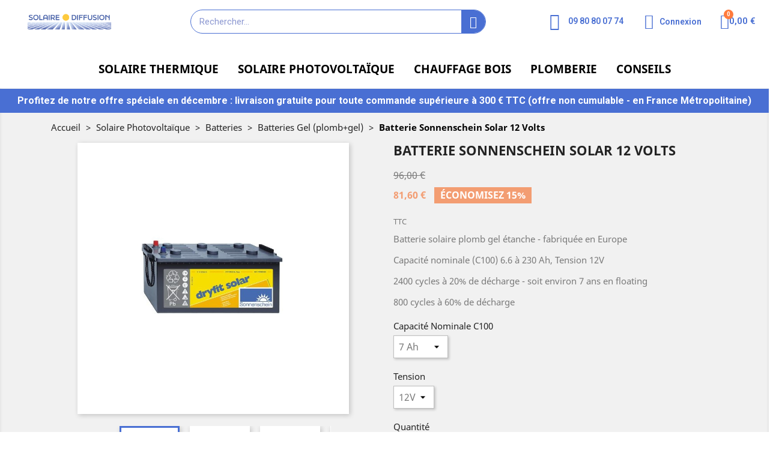

--- FILE ---
content_type: text/html; charset=utf-8
request_url: https://boutique-solaire-diffusion.eu/batteries-gel-plombgel/263-1281-sonnenschein-solar.html
body_size: 34517
content:
<!doctype html>
<html lang="fr">

  <head>
    
      
  <meta charset="utf-8">


  <meta http-equiv="x-ua-compatible" content="ie=edge">



  <link rel="canonical" href="https://boutique-solaire-diffusion.eu/batteries-gel-plombgel/263-sonnenschein-solar.html">

  <title>Batterie solaire 12 V Sonnenschein - plomb gel étanche</title>
  <meta name="description" content="Batterie solaire plomb gel étanche technologie Dryfit, 12V de 6.6 à 230 Ah C100, idéale pour votre kit solaire photovoltaïque autonome ou camping car.">
  <meta name="keywords" content="&quot;batterie solaire&quot;,&quot;batterie plomb gel étanche&quot;,&quot;batterie camping car&quot;">
      
                  <link rel="alternate" href="https://boutique-solaire-diffusion.eu/batteries-gel-plombgel/263-sonnenschein-solar.html" hreflang="fr">
        


<script type="application/ld+json">
{
  "@context": "https://schema.org",
  "@type": "Organization",
  "@id": "https://boutique-solaire-diffusion.eu/#organization",
  "name": "Solaire Diffusion",
  "url": "https://boutique-solaire-diffusion.eu",
  "logo": "https://boutique-solaire-diffusion.eu/img/solaire-diffusion-logo-1581600155.jpg",
  "description": "Solaire Diffusion est spécialisée dans la vente de chauffe-eau solaire et de chauffage solaire, panneaux solaire thermique ainsi que de panneaux photovoltaïques et de poêles à bois bouilleur",
  "address": {
    "@type": "PostalAddress",
    "streetAddress": "103 avenue des chasséens",
    "addressLocality": "Gardanne",
    "postalCode": "13120",
    "addressCountry": "FR"
  },
  "contactPoint": {
    "@type": "ContactPoint",
    "telephone": "+33-9-80-80-07-74",
    "contactType": "Service clientèle"
  },
  "sameAs": [
    "https://www.youtube.com/@solairediffusion3159",
    "https://www.linkedin.com/company/solaire-diffusion/about/"
  ],
  "openingHours": "Mo-Fr 09:00-12:00,13:00-18:00"
}
</script>


  <meta name="viewport" content="width=device-width, initial-scale=1">



  <link rel="icon" type="image/x-icon" href="https://boutique-solaire-diffusion.eu/img/favicon.ico">
  <link rel="icon" type="image/vnd.microsoft.icon" href="/img/favicon.ico?1742914934">
  <link rel="shortcut icon" type="image/x-icon" href="/img/favicon.ico?1742914934">



  



  	

  <script type="text/javascript">
        var TNTOfficiel = {"timestamp":1766468400852.659,"module":{"name":"tntofficiel","version":"1.0.17","title":"TNT","context":true,"ready":true},"config":{"google":{"map":{"url":"https:\/\/maps.googleapis.com\/maps\/api\/js","data":{"v":"3.exp","key":"AIzaSyCR9noO8x78s4zaWhVB82mP0zkWI81zYN8"},"default":{"lat":46.827742,"lng":2.835644,"zoom":6}}}},"translate":{"errorUnableLoadNotFoundStr":"Impossible de charger %s, non trouv\u00e9 pour %s #%s","errorInvalidCredentialForAccountID":"Informations d'identification invalides pour TNTOfficielAccount #%s","errorInvalidPaybackAmountStr":"Le contre-remboursement par ch\u00e8que est de 10 000 Euros maximum.","errorInvalidTTLNoStore":"Impossible de stocker le cache. Le TTL n'est pas un nombre entier positif.","errorUnableLoadCreateCacheEntryKey":"Impossible de charger ou de cr\u00e9er une entr\u00e9e de cache pour la cl\u00e9 %s.","errorUnableStoreValueType":"Impossible de stocker le cache. Le type est %s.","errorUnableStoreSize":"Impossible de stocker le cache. La taille d\u00e9passe 65535 octets.","errorUnableStoreSave":"Impossible de stocker le cache. Erreur lors de la sauvegarde.","errorDeleteIDCauseNotFoundStr":"Suppression de %s #%s car %s non trouv\u00e9.","errorDeleteIDCauseDeleteStr":"Suppression de %s #%s car %s supprim\u00e9.","errorNoDeliveryCarrierSelected":"Aucun transporteur s\u00e9lectionn\u00e9.","errorNoDeliveryOptionSelected":"Aucune option de livraison n'est s\u00e9lectionn\u00e9e.","errorWrongDeliveryCarrierSelected":"Mauvais transporteur s\u00e9lectionn\u00e9.","errorNoDeliveryAddressSelected":"Aucune adresse de livraison n'est s\u00e9lectionn\u00e9e.","errorDeliveryAddressDeleted":"Adresse de livraison supprim\u00e9e.","errorDeliveryOptionInconsistency":"Incoh\u00e9rence des options de livraison.","validateAdditionalCarrierInfo":"Veuillez renseigner les informations compl\u00e9mentaires de livraison en cliquant sur \u00ab valider \u00bb.","errorNoDeliveryPointSelected":"Veuillez s\u00e9lectionner un lieu de livraison.","errorFieldMandatory":"Le champ \"%s\" est obligatoire.","errorFieldInvalid":"Le champ \"%s\" est invalide.","fieldEmail":"E-mail","fieldMobile":"T\u00e9l\u00e9phone portable","errorFieldInvalidPhone":"Le num\u00e9ro de t\u00e9l\u00e9phone doit \u00eatre de 10 chiffres.","errorFieldMaxChar":"Le champ doit \u00eatre de %s caract\u00e8res maximum.","titleValidateDeliveryAddress":"Valider votre adresse de livraison","errorUnknownPostalCode":"Code postal inconnu.","validatePostalCodeDeliveryAddress":"Veuillez \u00e9diter et valider le code postal de votre adresse de livraison.","errorUnrecognizedCity":"Ville non reconnue.","selectCityDeliveryAddress":"Veuillez s\u00e9lectionner la ville de votre adresse de livraison.","labelPostalCode":"Code postal","labelCity":"Ville","buttonValidate":"Valider","errorUnableSetDeliveryPointStr":"Impossible de d\u00e9finir le point de livraison","errorUnknow":"Une erreur est survenue.","errorTechnical":"Une erreur technique est survenue.","errorConnection":"Une erreur de communication est survenue.","errorNetwork":"Une erreur r\u00e9seau est survenue.","errorFancybox":"Fancybox n'est pas disponible."},"link":{"controller":"productcontroller","front":{"shop":"https:\/\/boutique-solaire-diffusion.eu\/","module":{"boxDeliveryPoints":"https:\/\/boutique-solaire-diffusion.eu\/module\/tntofficiel\/carrier?action=boxDeliveryPoints","saveProductInfo":"https:\/\/boutique-solaire-diffusion.eu\/module\/tntofficiel\/carrier?action=saveProductInfo","checkPaymentReady":"https:\/\/boutique-solaire-diffusion.eu\/module\/tntofficiel\/carrier?action=checkPaymentReady","storeReceiverInfo":"https:\/\/boutique-solaire-diffusion.eu\/module\/tntofficiel\/address?action=storeReceiverInfo","getAddressCities":"https:\/\/boutique-solaire-diffusion.eu\/module\/tntofficiel\/address?action=getCities","updateAddressDelivery":"https:\/\/boutique-solaire-diffusion.eu\/module\/tntofficiel\/address?action=updateDeliveryAddress","checkAddressPostcodeCity":"https:\/\/boutique-solaire-diffusion.eu\/module\/tntofficiel\/address?action=checkPostcodeCity"},"page":{"order":"https:\/\/boutique-solaire-diffusion.eu\/commande"}},"back":null,"image":"\/modules\/tntofficiel\/views\/img\/"},"country":{"1":"DE","40":"AD","3":"BE","6":"ES","8":"FR","98":"GP","241":"GF","10":"IT","176":"RE","12":"LU","141":"MQ","144":"YT","158":"NC","13":"NL","242":"PF","15":"PT","19":"CH","243":"TF"},"carrier":{"list":{"279":{"account_type":"*","carrier_type":"INDIVIDUAL"}}},"order":{"isTNT":false}};
        var controller = "product";
        var iqitmegamenu = {"sticky":false,"mobileType":"push","containerSelector":"#wrapper .container"};
        var jolisearch = {"amb_joli_search_action":"https:\/\/boutique-solaire-diffusion.eu\/module\/ambjolisearch\/jolisearch","amb_joli_search_link":"https:\/\/boutique-solaire-diffusion.eu\/module\/ambjolisearch\/jolisearch","amb_joli_search_controller":"jolisearch","blocksearch_type":"top","show_cat_desc":0,"ga_acc":0,"id_lang":1,"url_rewriting":1,"use_autocomplete":1,"minwordlen":3,"l_products":"Nos produits","l_manufacturers":"Nos marques","l_suppliers":"Nos fournisseurs","l_categories":"Nos cat\u00e9gories","l_no_results_found":"Aucun produit ne correspond \u00e0 cette recherche","l_more_results":"Montrer tous les r\u00e9sultats \u00bb","ENT_QUOTES":3,"search_ssl":true,"self":"\/mnt\/sdb1\/www\/vhosts\/solaire-diffusion.eu\/boutique-solaire-diffusion.eu\/modules\/ambjolisearch","position":{"my":"right top","at":"right bottom","collision":"flipfit none"},"classes":"ps17","display_manufacturer":"","display_supplier":"","display_category":"1","theme":"finder"};
        var lbsca_display = 0;
        var lbsca_url = "\/modules\/captchadd\/libraries\/securimage\/securimage_show.php?";
        var mode = "";
        var prestashop = {"cart":{"products":[],"totals":{"total":{"type":"total","label":"Total","amount":0,"value":"0,00\u00a0\u20ac"},"total_including_tax":{"type":"total","label":"Total TTC","amount":0,"value":"0,00\u00a0\u20ac"},"total_excluding_tax":{"type":"total","label":"Total HT :","amount":0,"value":"0,00\u00a0\u20ac"}},"subtotals":{"products":{"type":"products","label":"Sous-total","amount":0,"value":"0,00\u00a0\u20ac"},"discounts":null,"shipping":{"type":"shipping","label":"Transport","amount":0,"value":"Gratuit"},"tax":null},"products_count":0,"summary_string":"0 articles","vouchers":{"allowed":1,"added":[]},"discounts":[{"id_cart_rule":"161","id_customer":"0","date_from":"2025-11-30 23:00:00","date_to":"2026-01-01 00:01:00","description":"Profitez de notre offre sp\u00e9ciale en d\u00e9cembre : livraison gratuite pour toute commande sup\u00e9rieure \u00e0 300 \u20ac TTC (hors produits en promotion -  en France M\u00e9tropolitaine)","quantity":"99981","quantity_per_user":"99999","priority":"1","partial_use":"0","code":"","minimum_amount":"300.00","minimum_amount_tax":"1","minimum_amount_currency":"1","minimum_amount_shipping":"0","country_restriction":"1","carrier_restriction":"0","group_restriction":"1","cart_rule_restriction":"0","product_restriction":"0","shop_restriction":"0","free_shipping":"1","reduction_percent":"0.00","reduction_amount":"0.00","reduction_tax":"0","reduction_currency":"1","reduction_product":"0","reduction_exclude_special":"1","gift_product":"0","gift_product_attribute":"0","highlight":"1","active":"1","date_add":"2025-02-13 10:18:45","date_upd":"2025-12-18 17:22:56","id_lang":"1","name":"Profitez de notre offre sp\u00e9ciale en d\u00e9cembre : livraison gratuite pour toute commande sup\u00e9rieure \u00e0 300 \u20ac TTC (hors produits en promotion -  en France M\u00e9tropolitaine)","quantity_for_user":99999}],"minimalPurchase":5,"minimalPurchaseRequired":"Un montant total minimum de 5,00\u00a0\u20acs HT est requis pour valider votre commande. Le montant actuel de votre commande est de 0,00\u00a0\u20ac HT."},"currency":{"name":"Euro","iso_code":"EUR","iso_code_num":"978","sign":"\u20ac"},"customer":{"lastname":null,"firstname":null,"email":null,"birthday":null,"newsletter":null,"newsletter_date_add":null,"optin":null,"website":null,"company":null,"siret":null,"ape":null,"is_logged":false,"gender":{"type":null,"name":null},"addresses":[]},"language":{"name":"Fran\u00e7ais (French)","iso_code":"fr","locale":"fr-FR","language_code":"fr","is_rtl":"0","date_format_lite":"d\/m\/Y","date_format_full":"d\/m\/Y H:i:s","id":1},"page":{"title":"","canonical":null,"meta":{"title":"Batterie solaire 12 V Sonnenschein - plomb gel \u00e9tanche","description":"Batterie solaire plomb gel \u00e9tanche technologie Dryfit, 12V de 6.6 \u00e0 230 Ah C100, id\u00e9ale pour votre kit solaire photovolta\u00efque autonome ou camping car.","keywords":"\"batterie solaire\",\"batterie plomb gel \u00e9tanche\",\"batterie camping car\"","robots":"index"},"page_name":"product","body_classes":{"lang-fr":true,"lang-rtl":false,"country-FR":true,"currency-EUR":true,"layout-full-width":true,"page-product":true,"tax-display-enabled":true,"product-id-263":true,"product-Batterie Sonnenschein Solar 12 Volts":true,"product-id-category-120":true,"product-id-manufacturer-0":true,"product-id-supplier-0":true,"product-available-for-order":true},"admin_notifications":[]},"shop":{"name":"Solaire diffusion","logo":"\/img\/solaire-diffusion-logo-1742914934.jpg","stores_icon":"\/img\/logo_stores.png","favicon":"\/img\/favicon.ico"},"urls":{"base_url":"https:\/\/boutique-solaire-diffusion.eu\/","current_url":"https:\/\/boutique-solaire-diffusion.eu\/batteries-gel-plombgel\/263-1281-sonnenschein-solar.html","shop_domain_url":"https:\/\/boutique-solaire-diffusion.eu","img_ps_url":"https:\/\/boutique-solaire-diffusion.eu\/img\/","img_cat_url":"https:\/\/boutique-solaire-diffusion.eu\/img\/c\/","img_lang_url":"https:\/\/boutique-solaire-diffusion.eu\/img\/l\/","img_prod_url":"https:\/\/boutique-solaire-diffusion.eu\/img\/p\/","img_manu_url":"https:\/\/boutique-solaire-diffusion.eu\/img\/m\/","img_sup_url":"https:\/\/boutique-solaire-diffusion.eu\/img\/su\/","img_ship_url":"https:\/\/boutique-solaire-diffusion.eu\/img\/s\/","img_store_url":"https:\/\/boutique-solaire-diffusion.eu\/img\/st\/","img_col_url":"https:\/\/boutique-solaire-diffusion.eu\/img\/co\/","img_url":"https:\/\/boutique-solaire-diffusion.eu\/themes\/classic\/assets\/img\/","css_url":"https:\/\/boutique-solaire-diffusion.eu\/themes\/classic\/assets\/css\/","js_url":"https:\/\/boutique-solaire-diffusion.eu\/themes\/classic\/assets\/js\/","pic_url":"https:\/\/boutique-solaire-diffusion.eu\/upload\/","pages":{"address":"https:\/\/boutique-solaire-diffusion.eu\/adresse","addresses":"https:\/\/boutique-solaire-diffusion.eu\/adresses","authentication":"https:\/\/boutique-solaire-diffusion.eu\/authentification","cart":"https:\/\/boutique-solaire-diffusion.eu\/panier","category":"https:\/\/boutique-solaire-diffusion.eu\/index.php?controller=category","cms":"https:\/\/boutique-solaire-diffusion.eu\/index.php?controller=cms","contact":"https:\/\/boutique-solaire-diffusion.eu\/contactez-nous","discount":"https:\/\/boutique-solaire-diffusion.eu\/bons-de-reduction","guest_tracking":"https:\/\/boutique-solaire-diffusion.eu\/suivi-commande-invite","history":"https:\/\/boutique-solaire-diffusion.eu\/historique-des-commandes","identity":"https:\/\/boutique-solaire-diffusion.eu\/identite","index":"https:\/\/boutique-solaire-diffusion.eu\/","my_account":"https:\/\/boutique-solaire-diffusion.eu\/mon-compte","order_confirmation":"https:\/\/boutique-solaire-diffusion.eu\/confirmation-commande","order_detail":"https:\/\/boutique-solaire-diffusion.eu\/index.php?controller=order-detail","order_follow":"https:\/\/boutique-solaire-diffusion.eu\/details-de-la-commande","order":"https:\/\/boutique-solaire-diffusion.eu\/commande","order_return":"https:\/\/boutique-solaire-diffusion.eu\/index.php?controller=order-return","order_slip":"https:\/\/boutique-solaire-diffusion.eu\/avoirs","pagenotfound":"https:\/\/boutique-solaire-diffusion.eu\/page-non-trouvee","password":"https:\/\/boutique-solaire-diffusion.eu\/mot-de-passe-oublie","pdf_invoice":"https:\/\/boutique-solaire-diffusion.eu\/index.php?controller=pdf-invoice","pdf_order_return":"https:\/\/boutique-solaire-diffusion.eu\/index.php?controller=pdf-order-return","pdf_order_slip":"https:\/\/boutique-solaire-diffusion.eu\/index.php?controller=pdf-order-slip","prices_drop":"https:\/\/boutique-solaire-diffusion.eu\/promotions","product":"https:\/\/boutique-solaire-diffusion.eu\/index.php?controller=product","search":"https:\/\/boutique-solaire-diffusion.eu\/recherche","sitemap":"https:\/\/boutique-solaire-diffusion.eu\/plan-du-site","stores":"https:\/\/boutique-solaire-diffusion.eu\/magasins","supplier":"https:\/\/boutique-solaire-diffusion.eu\/fournisseur","register":"https:\/\/boutique-solaire-diffusion.eu\/authentification?create_account=1","order_login":"https:\/\/boutique-solaire-diffusion.eu\/commande?login=1"},"alternative_langs":{"fr":"https:\/\/boutique-solaire-diffusion.eu\/batteries-gel-plombgel\/263-sonnenschein-solar.html"},"theme_assets":"\/themes\/classic\/assets\/","actions":{"logout":"https:\/\/boutique-solaire-diffusion.eu\/?mylogout="},"no_picture_image":{"bySize":{"small_default":{"url":"https:\/\/boutique-solaire-diffusion.eu\/img\/p\/fr-default-small_default.jpg","width":98,"height":98},"cart_default":{"url":"https:\/\/boutique-solaire-diffusion.eu\/img\/p\/fr-default-cart_default.jpg","width":125,"height":125},"home_default":{"url":"https:\/\/boutique-solaire-diffusion.eu\/img\/p\/fr-default-home_default.jpg","width":250,"height":250},"medium_default":{"url":"https:\/\/boutique-solaire-diffusion.eu\/img\/p\/fr-default-medium_default.jpg","width":452,"height":452},"large_default":{"url":"https:\/\/boutique-solaire-diffusion.eu\/img\/p\/fr-default-large_default.jpg","width":800,"height":800}},"small":{"url":"https:\/\/boutique-solaire-diffusion.eu\/img\/p\/fr-default-small_default.jpg","width":98,"height":98},"medium":{"url":"https:\/\/boutique-solaire-diffusion.eu\/img\/p\/fr-default-home_default.jpg","width":250,"height":250},"large":{"url":"https:\/\/boutique-solaire-diffusion.eu\/img\/p\/fr-default-large_default.jpg","width":800,"height":800},"legend":""}},"configuration":{"display_taxes_label":true,"display_prices_tax_incl":true,"is_catalog":false,"show_prices":true,"opt_in":{"partner":false},"quantity_discount":{"type":"discount","label":"Remise \/ produit"},"voucher_enabled":1,"return_enabled":0},"field_required":[],"breadcrumb":{"links":[{"title":"Accueil","url":"https:\/\/boutique-solaire-diffusion.eu\/"},{"title":"Solaire Photovolta\u00efque","url":"https:\/\/boutique-solaire-diffusion.eu\/35-solaire-photovoltaique"},{"title":"Batteries","url":"https:\/\/boutique-solaire-diffusion.eu\/67-batteries"},{"title":"Batteries Gel (plomb+gel)","url":"https:\/\/boutique-solaire-diffusion.eu\/120-batteries-gel-plombgel"},{"title":"Batterie Sonnenschein Solar 12 Volts","url":"https:\/\/boutique-solaire-diffusion.eu\/batteries-gel-plombgel\/263-1281-sonnenschein-solar.html#\/capacite_nominale_c100-7_ah\/tension-12v"}],"count":5},"link":{"protocol_link":"https:\/\/","protocol_content":"https:\/\/"},"time":1766468400,"static_token":"9ca36503631377fd254cedf3c58be0be","token":"eec2cf83bc03f3ddb62692a7ba34b291"};
        var psemailsubscription_subscription = "https:\/\/boutique-solaire-diffusion.eu\/module\/ps_emailsubscription\/subscription";
        var psr_icon_color = "#F19D76";
        var qdt_home = "1";
        var qdt_pos = "1";
        var qdt_ps_version = true;
        var qdt_show = "1";
      </script>


		<link rel="stylesheet" href="https://fonts.googleapis.com/css?family=Roboto:100,100italic,200,200italic,300,300italic,400,400italic,500,500italic,600,600italic,700,700italic,800,800italic,900,900italic&amp;display=swap" media="all">
		<link rel="stylesheet" href="https://fonts.googleapis.com/css?family=Open+Sans:400,700" media="all">
		<link rel="stylesheet" href="https://boutique-solaire-diffusion.eu/themes/classic/assets/cache/theme-c01e6d689.css" media="all">
	
	


	<script>
			var ceFrontendConfig = {"environmentMode":{"edit":false,"wpPreview":false},"is_rtl":false,"breakpoints":{"xs":0,"sm":480,"md":768,"lg":1025,"xl":1440,"xxl":1600},"version":"2.12.0","urls":{"assets":"\/modules\/creativeelements\/views\/"},"productQuickView":0,"settings":{"page":[],"general":{"elementor_stretched_section_container":".wrapper","elementor_global_image_lightbox":"1","elementor_lightbox_enable_counter":"yes","elementor_lightbox_enable_fullscreen":"yes","elementor_lightbox_enable_zoom":"yes","elementor_lightbox_title_src":"title","elementor_lightbox_description_src":"caption"},"editorPreferences":[]},"post":{"id":"263030101","title":"Batterie%20Sonnenschein%20Solar%2012%20Volts","excerpt":""}};
		</script>
        <link rel="preload" href="/modules/creativeelements/views/lib/ceicons/fonts/ceicons.woff2?8goggd" as="font" type="font/woff2" crossorigin>
        


  <link href="//fonts.googleapis.com/css?family=Open+Sans:600,400,400i|Oswald:700" rel="stylesheet" type="text/css" media="all">

<style>
        #categoryStarsMain {
margin-bottom: 10px!important;
}

#steavisgarantisFooterVerif {
    margin-top: -10px!important;
    margin-bottom: 15px!important;
}

.categoryStarsStr {
    margin-top: 7px;
}

.product-description .product-price-and-shipping {
    display: flex;
    flex-direction: column;
}

#categoryStarsMain {
    order: 4;
    margin-top: 3px !important;
    justify-content: flex-start !important;
}

.product-description #categoryStarsMain {
    justify-content: center !important;
}
    </style>



    
  <meta property="og:type" content="product">
  <meta property="og:url" content="https://boutique-solaire-diffusion.eu/batteries-gel-plombgel/263-1281-sonnenschein-solar.html">
  <meta property="og:title" content="Batterie solaire 12 V Sonnenschein - plomb gel étanche">
  <meta property="og:site_name" content="Solaire diffusion">
  <meta property="og:description" content="Batterie solaire plomb gel étanche technologie Dryfit, 12V de 6.6 à 230 Ah C100, idéale pour votre kit solaire photovoltaïque autonome ou camping car.">
  <meta property="og:image" content="https://boutique-solaire-diffusion.eu/620-large_default/sonnenschein-solar.jpg">
      <meta property="product:pretax_price:amount" content="68">
    <meta property="product:pretax_price:currency" content="EUR">
    <meta property="product:price:amount" content="81.6">
    <meta property="product:price:currency" content="EUR">
      <meta property="product:weight:value" content="3.000000">
  <meta property="product:weight:units" content="kg">
  
  </head>

  <body id="product" class="lang-fr country-fr currency-eur layout-full-width page-product tax-display-enabled product-id-263 product-batterie-sonnenschein-solar-12-volts product-id-category-120 product-id-manufacturer-0 product-id-supplier-0 product-available-for-order ce-kit-1 elementor-page elementor-page-263030101">

    
      <!-- Start Matomo PrestaShop Module by https://www.tecnoacquisti.com -->

<script>
    var _paq = window._paq = window._paq || [];
    /* tracker methods like "setCustomDimension" should be called before "trackPageView" */
        
    _paq.push(["setDoNotTrack", true]);    
    _paq.push(['trackPageView']);
    _paq.push(['enableLinkTracking']);
    (function() {
        var u="https://stats.crosstechnologies.eu/";
        _paq.push(['setTrackerUrl', u+'matomo.php']);
        _paq.push(['setSiteId', '10']);
        var d=document, g=d.createElement('script'), s=d.getElementsByTagName('script')[0];
        g.async=true; g.src=u+'matomo.js'; s.parentNode.insertBefore(g,s);
    })();
</script>

<noscript><p><img src="https://stats.crosstechnologies.eu//matomo.php?idsite=10&amp;rec=1" style="border:0;" alt="" /></p></noscript>
<!-- End Matomo PrestaShop Module by https://www.tecnoacquisti.com -->


    

    <main>
      
              

      <header id="header">
        
          	        <div data-elementor-type="header" data-elementor-id="2170101" class="elementor elementor-2170101">
            <div class="elementor-section-wrap">
                        <section class="elementor-element elementor-element-2dca1818 elementor-section-full_width elementor-hidden-phone elementor-hidden-tablet elementor-section-height-default elementor-section-height-default elementor-section elementor-top-section" data-id="2dca1818" data-element_type="section" data-settings="{&quot;background_background&quot;:&quot;classic&quot;,&quot;sticky&quot;:&quot;top&quot;,&quot;sticky_on&quot;:[&quot;desktop&quot;,&quot;tablet&quot;,&quot;mobile&quot;],&quot;sticky_offset&quot;:0,&quot;sticky_effects_offset&quot;:0}">
                  <div class="elementor-container elementor-column-gap-default">
                            <div class="elementor-row">
                <div class="elementor-element elementor-element-d571b47 ce-valign-center elementor-column elementor-col-14 elementor-top-column" data-id="d571b47" data-element_type="column">
            <div class="elementor-column-wrap elementor-element-populated">
                <div class="elementor-widget-wrap">
                <div class="elementor-element elementor-element-1d461947 elementor-widget elementor-widget-theme-site-logo elementor-widget-image" data-id="1d461947" data-element_type="widget" data-widget_type="theme-site-logo.default">
        <div class="elementor-widget-container">        <div class="elementor-image">
                            <a href="https://boutique-solaire-diffusion.eu/">
                    <img src="/img/solaire-diffusion-logo-1742914934.jpg" alt="Solaire diffusion" width="6871" height="1650">                    </a>
                                </div>
        </div>        </div>
                        </div>
            </div>
        </div>
                <div class="elementor-element elementor-element-5a3616a8 elementor-hidden-tablet elementor-hidden-phone elementor-column elementor-col-14 elementor-top-column" data-id="5a3616a8" data-element_type="column">
            <div class="elementor-column-wrap elementor-element-populated">
                <div class="elementor-widget-wrap">
                <div class="elementor-element elementor-element-968f0d8 elementor-widget elementor-widget-spacer" data-id="968f0d8" data-element_type="widget" data-widget_type="spacer.default">
        <div class="elementor-widget-container">        <div class="elementor-spacer">
            <div class="elementor-spacer-inner"></div>
        </div>
        </div>        </div>
                        </div>
            </div>
        </div>
                <div class="elementor-element elementor-element-5afbd941 ce-valign-center elementor-column elementor-col-14 elementor-top-column" data-id="5afbd941" data-element_type="column">
            <div class="elementor-column-wrap elementor-element-populated">
                <div class="elementor-widget-wrap">
                <div class="elementor-element elementor-element-62cd90e4 elementor-search--skin-classic elementor-search--button-type-icon elementor-widget elementor-widget-ajax-search" data-id="62cd90e4" data-element_type="widget" data-settings="{&quot;skin&quot;:&quot;classic&quot;,&quot;list_limit&quot;:10,&quot;show_image&quot;:&quot;yes&quot;,&quot;show_price&quot;:&quot;yes&quot;}" data-widget_type="ajax-search.default">
        <div class="elementor-widget-container">        <form class="elementor-search" role="search" action="https://boutique-solaire-diffusion.eu/recherche" method="get">
                            <div class="elementor-search__container">
                            <input class="elementor-search__input" type="search" name="s" placeholder="Rechercher..." value="" minlength="3">
                <div class="elementor-search__icon elementor-search__clear"><i class="ceicon-close"></i></div>
                            <button class="elementor-search__submit" type="submit">
                                    <i aria-hidden="true" class="ceicon ceicon-search-minimal"></i>                    <span class="elementor-screen-only">Recherche</span>
                                </button>
                        </div>
        </form>
        </div>        </div>
                        </div>
            </div>
        </div>
                <div class="elementor-element elementor-element-6134d075 elementor-column elementor-col-14 elementor-top-column" data-id="6134d075" data-element_type="column">
            <div class="elementor-column-wrap elementor-element-populated">
                <div class="elementor-widget-wrap">
                <div class="elementor-element elementor-element-5eef6c91 elementor-widget elementor-widget-spacer" data-id="5eef6c91" data-element_type="widget" data-widget_type="spacer.default">
        <div class="elementor-widget-container">        <div class="elementor-spacer">
            <div class="elementor-spacer-inner"></div>
        </div>
        </div>        </div>
                        </div>
            </div>
        </div>
                <div class="elementor-element elementor-element-2f4082f6 ce-valign-center elementor-column elementor-col-14 elementor-top-column" data-id="2f4082f6" data-element_type="column">
            <div class="elementor-column-wrap elementor-element-populated">
                <div class="elementor-widget-wrap">
                <div class="elementor-element elementor-element-4aad363 elementor-icon-list--layout-traditional elementor-widget elementor-widget-icon-list" data-id="4aad363" data-element_type="widget" data-widget_type="icon-list.default">
        <div class="elementor-widget-container">        <ul class="elementor-icon-list-items">
                    <li class="elementor-icon-list-item">
            <a href="https://boutique-solaire-diffusion.eu/contactez-nous">                            <span class="elementor-icon-list-icon"><i aria-hidden="true" class="fas fa-square-phone"></i></span>
                            <span class="elementor-icon-list-text">09 80 80 07 74</span>
            </a>            </li>
                </ul>
        </div>        </div>
                        </div>
            </div>
        </div>
                <div class="elementor-element elementor-element-10d98c17 ce-valign-center elementor-column elementor-col-14 elementor-top-column" data-id="10d98c17" data-element_type="column">
            <div class="elementor-column-wrap elementor-element-populated">
                <div class="elementor-widget-wrap">
                <div class="elementor-element elementor-element-4a03c3e8 elementor-widget elementor-widget-sign-in elementor-widget-nav-menu" data-id="4a03c3e8" data-element_type="widget" data-settings="{&quot;layout&quot;:&quot;horizontal&quot;,&quot;submenu_icon&quot;:{&quot;value&quot;:&quot;fas fa-caret-down&quot;,&quot;library&quot;:&quot;fa-solid&quot;},&quot;show_submenu_on&quot;:&quot;hover&quot;}" data-widget_type="sign-in.default">
        <div class="elementor-widget-container">        <nav class="ce-user-menu elementor-nav--main elementor-nav__container elementor-nav--layout-horizontal">        <ul id="usermenu-4a03c3e8" class="elementor-nav">
                    <li class="menu-item menu-item-type-account menu-item-account-0">
                <a class="elementor-item" href="https://boutique-solaire-diffusion.eu/mon-compte" aria-label="Mon compte">
                    <i class="ceicon ceicon-user"></i>                                    <span>Connexion</span>
                                                </a>
                            </li>
                </ul>
        </nav>
        </div>        </div>
                        </div>
            </div>
        </div>
                <div class="elementor-element elementor-element-666c875f ce-valign-center elementor-column elementor-col-14 elementor-top-column" data-id="666c875f" data-element_type="column">
            <div class="elementor-column-wrap elementor-element-populated">
                <div class="elementor-widget-wrap">
                <div class="elementor-element elementor-element-4bf28a94 elementor-cart--show-subtotal-yes elementor-cart--align-icon-left elementor-cart--items-indicator-bubble elementor-cart--show-shipping-yes elementor-cart--show-view-cart-yes elementor-cart--buttons-inline elementor-widget elementor-widget-shopping-cart" data-id="4bf28a94" data-element_type="widget" data-settings="{&quot;action_show_modal&quot;:&quot;yes&quot;,&quot;modal_url&quot;:&quot;https:\/\/boutique-solaire-diffusion.eu\/module\/creativeelements\/ajax&quot;,&quot;remove_item_icon&quot;:{&quot;value&quot;:&quot;far fa-circle-xmark&quot;,&quot;library&quot;:&quot;fa-regular&quot;}}" data-widget_type="shopping-cart.default">
        <div class="elementor-widget-container">            <div class="elementor-cart__container elementor-lightbox">
                <div class="elementor-cart__main">
                    <div class="elementor-cart__close-button ceicon-close"></div>
                    <div class="elementor-cart__title">
                                            </div>
                            <div class="elementor-cart__empty-message">Aucun produit dans le chariot.</div>
        <div class="elementor-cart__products ce-scrollbar--auto" data-gift="Cadeau">
                    </div>
        <div class="elementor-cart__summary">
            <div class="elementor-cart__summary-label">0 articles</div>
            <div class="elementor-cart__summary-value">0,00 €</div>
                    <span class="elementor-cart__summary-label">Transport</span>
            <span class="elementor-cart__summary-value">Gratuit</span>
            <strong class="elementor-cart__summary-label">Total</strong>
            <strong class="elementor-cart__summary-value">0,00 €</strong>
        </div>
        <div class="elementor-alert elementor-alert-warning" role="alert">
            <span class="elementor-alert-description">Un montant total minimum de 5,00 €s HT est requis pour valider votre commande. Le montant actuel de votre commande est de 0,00 € HT.</span>
        </div>
        <div class="elementor-cart__footer-buttons">
            <div class="elementor-align-justify">
                <a href="//boutique-solaire-diffusion.eu/panier?action=show" class="elementor-button elementor-button--view-cart elementor-size-sm">
                    <span class="elementor-button-text">Mon panier</span>
                </a>
            </div>
            <div class="elementor-align-justify">
                <a href="https://boutique-solaire-diffusion.eu/commande" class="elementor-button elementor-button--checkout elementor-size-sm ce-disabled">
                    <span class="elementor-button-text">Commander</span>
                </a>
            </div>
        </div>
                        </div>
            </div>        <div class="elementor-cart__toggle">
            <a href="//boutique-solaire-diffusion.eu/panier?action=show" class="elementor-button elementor-size-sm">
                <span class="elementor-button-icon" data-counter="0">
                    <i aria-hidden="true" class="ceicon-basket-solid"></i>                    <span class="elementor-screen-only">Panier</span>
                </span>
                <span class="elementor-button-text">0,00 €</span>
            </a>
        </div>
        </div>        </div>
                        </div>
            </div>
        </div>
                        </div>
            </div>
        </section>
                <section class="elementor-element elementor-element-1048e4c3 elementor-section-full_width elementor-hidden-phone elementor-hidden-tablet elementor-section-height-default elementor-section-height-default elementor-section elementor-top-section" data-id="1048e4c3" data-element_type="section" data-settings="{&quot;sticky&quot;:&quot;top&quot;,&quot;background_background&quot;:&quot;classic&quot;,&quot;sticky_offset&quot;:86,&quot;sticky_on&quot;:[&quot;desktop&quot;,&quot;tablet&quot;,&quot;mobile&quot;],&quot;sticky_effects_offset&quot;:0}">
                            <div class="elementor-background-overlay"></div>
          <div class="elementor-container elementor-column-gap-default">
                            <div class="elementor-row">
                <div class="elementor-element elementor-element-4a423f34 elementor-column elementor-col-100 elementor-top-column" data-id="4a423f34" data-element_type="column" data-settings="{&quot;background_background&quot;:&quot;classic&quot;}">
            <div class="elementor-column-wrap elementor-element-populated">
                <div class="elementor-widget-wrap">
                <div class="elementor-element elementor-element-7a2c8f9c elementor-widget__width-initial elementor-widget elementor-widget-ps-widget-module" data-id="7a2c8f9c" data-element_type="widget" data-widget_type="ps-widget-module.default">
        <div class="elementor-widget-container"><!-- iqitmegamenu -->
	<div class="container container-iqit-menu">
	<div  class="iqitmegamenu-wrapper cbp-hor-width-1 iqitmegamenu-all clearfix">
		<div id="iqitmegamenu-horizontal" class="iqitmegamenu  cbp-nosticky " role="navigation">
			<div class="container">

								
				<nav id="cbp-hrmenu" class="cbp-hrmenu cbp-horizontal cbp-hrsub-narrow   cbp-fade-slide-bottom    cbp-submenu-notarrowed  cbp-submenu-notarrowed  cbp-menu-centered ">
					<ul>
												<li id="cbp-hrmenu-tab-9" class="cbp-hrmenu-tab cbp-hrmenu-tab-9  cbp-has-submeu">
	<a href="https://boutique-solaire-diffusion.eu/7-solaire-thermique" >

								<span class="cbp-tab-title">
								Solaire Thermique <i class="fa fa-angle-down cbp-submenu-aindicator"></i></span>
														</a>
														<div class="cbp-hrsub col-xs-12">
								<div class="cbp-triangle-container"><div class="cbp-triangle-top"></div><div class="cbp-triangle-top-back"></div></div>
								<div class="cbp-hrsub-inner">
																		
																																	




<div class="row menu_row menu-element  first_rows menu-element-id-1">
                

                                                




    <div class="col-xs-4 cbp-menu-column cbp-menu-element menu-element-id-38 cbp-empty-column">
        <div class="cbp-menu-column-inner">
                        
                
                
            

                                                




<div class="row menu_row menu-element  menu-element-id-39">
                

                                                




    <div class="col-xs-12 cbp-menu-column cbp-menu-element menu-element-id-41 ">
        <div class="cbp-menu-column-inner">
                        
                
                
                    
                                                    <div class="row cbp-categories-row">
                                                                                                            <div class="col-xs-12">
                                            <div class="cbp-category-link-w"><a href="https://boutique-solaire-diffusion.eu/48-kits-chauffe-eau-solaire"
                                                                                class="cbp-column-title cbp-category-title test-menu">Kits chauffe eau solaire</a>
                                                                                                                                            </div>
                                        </div>
                                                                                                </div>
                                            
                
            

            
            </div>    </div>
                                    




    <div class="col-xs-12 cbp-menu-column cbp-menu-element menu-element-id-42 ">
        <div class="cbp-menu-column-inner">
                        
                
                
                                            <ul class="cbp-links cbp-valinks">
                                                                                                <li><a href="https://boutique-solaire-diffusion.eu/49-kits-circulation-forcee"
                                           >Kits circulation forcée</a>
                                    </li>
                                                                                                                                <li><a href="https://boutique-solaire-diffusion.eu/50-kits-thermosiphon"
                                           >Kits thermosiphon</a>
                                    </li>
                                                                                                                                <li><a href="https://boutique-solaire-diffusion.eu/142-kits-solaires-hybrides-pvt"
                                           >Kits solaires hybrides PVT</a>
                                    </li>
                                                                                    </ul>
                    
                
            

            
            </div>    </div>
                            
                </div>
                            
            </div>    </div>
                                    




    <div class="col-xs-4 cbp-menu-column cbp-menu-element menu-element-id-43 cbp-empty-column">
        <div class="cbp-menu-column-inner">
                        
                
                
            

                                                




<div class="row menu_row menu-element  menu-element-id-45">
                

                                                




    <div class="col-xs-12 cbp-menu-column cbp-menu-element menu-element-id-47 ">
        <div class="cbp-menu-column-inner">
                        
                
                
                    
                                                    <div class="row cbp-categories-row">
                                                                                                            <div class="col-xs-12">
                                            <div class="cbp-category-link-w"><a href="https://boutique-solaire-diffusion.eu/96-kits-chauffage-solaire"
                                                                                class="cbp-column-title cbp-category-title test-menu">Kits chauffage solaire</a>
                                                                                                                                            </div>
                                        </div>
                                                                                                </div>
                                            
                
            

            
            </div>    </div>
                                    




    <div class="col-xs-12 cbp-menu-column cbp-menu-element menu-element-id-48 ">
        <div class="cbp-menu-column-inner">
                        
                
                
                                            <ul class="cbp-links cbp-valinks">
                                                                                                <li><a href="https://boutique-solaire-diffusion.eu/242-kit-ssc-avec-ballon-hygienique"
                                           >Kits SSC avec ballon hygiénique</a>
                                    </li>
                                                                                                                                <li><a href="https://boutique-solaire-diffusion.eu/243-kit-ssc-avec-ballon-tampon-et-ballon-ecs"
                                           >Kits SSC avec ballon tampon et ballon ecs</a>
                                    </li>
                                                                                                                                <li><a href="https://boutique-solaire-diffusion.eu/244-kits-chauffage-solaire-psd-plancher-solaire-direct"
                                           >Kits chauffage solaire PSD (Plancher Solaire Direct)</a>
                                    </li>
                                                                                                                                <li><a href="https://boutique-solaire-diffusion.eu/235-kits-chauffage-solaire-aerothermique"
                                           >Kits chauffage solaire aérothermique</a>
                                    </li>
                                                                                                                                <li><a href="https://boutique-solaire-diffusion.eu/141-kits-solaires-piscine"
                                           >Kits chauffage solaire piscine</a>
                                    </li>
                                                                                    </ul>
                    
                
            

            
            </div>    </div>
                            
                </div>
                            
            </div>    </div>
                                    




    <div class="col-xs-4 cbp-menu-column cbp-menu-element menu-element-id-44 cbp-empty-column">
        <div class="cbp-menu-column-inner">
                        
                
                
            

                                                




<div class="row menu_row menu-element  menu-element-id-49">
                

                                                




    <div class="col-xs-12 cbp-menu-column cbp-menu-element menu-element-id-51 ">
        <div class="cbp-menu-column-inner">
                        
                
                
                    
                                                    <div class="row cbp-categories-row">
                                                                                                            <div class="col-xs-12">
                                            <div class="cbp-category-link-w"><a href="https://boutique-solaire-diffusion.eu/22-panneaux-solaires-thermiques-fixations-accessoires"
                                                                                class="cbp-column-title cbp-category-title test-menu">Panneaux solaires thermiques, fixations &amp; accessoires</a>
                                                                                                                                            </div>
                                        </div>
                                                                                                </div>
                                            
                
            

            
            </div>    </div>
                                    




    <div class="col-xs-12 cbp-menu-column cbp-menu-element menu-element-id-52 ">
        <div class="cbp-menu-column-inner">
                        
                
                
                                            <ul class="cbp-links cbp-valinks">
                                                                                                <li><a href="https://boutique-solaire-diffusion.eu/32-panneaux-solaires-thermiques"
                                           >Panneaux solaires thermiques</a>
                                    </li>
                                                                                                                                <li><a href="https://boutique-solaire-diffusion.eu/234-panneaux-solaires-aerothermiques"
                                           >Panneaux solaires aérothermiques</a>
                                    </li>
                                                                                                                                <li><a href="https://boutique-solaire-diffusion.eu/134-panneaux-solaires-hybrides"
                                           >Panneaux solaires hybrides</a>
                                    </li>
                                                                                                                                <li><a href="https://boutique-solaire-diffusion.eu/33-supports-fixations-panneaux"
                                           >Supports &amp; fixations panneaux</a>
                                    </li>
                                                                                                                                <li><a href="https://boutique-solaire-diffusion.eu/44-accessoires-de-plomberie-pour-panneaux"
                                           >Accessoires de plomberie pour panneaux</a>
                                    </li>
                                                                                    </ul>
                    
                
            

            
            </div>    </div>
                            
                </div>
                            
            </div>    </div>
                            
                </div>
																							




<div class="row menu_row menu-element  first_rows menu-element-id-53">
                

                                                




    <div class="col-xs-4 cbp-menu-column cbp-menu-element menu-element-id-54 cbp-empty-column">
        <div class="cbp-menu-column-inner">
                        
                
                
            

                                                




<div class="row menu_row menu-element  menu-element-id-57">
                

                                                




    <div class="col-xs-12 cbp-menu-column cbp-menu-element menu-element-id-58 ">
        <div class="cbp-menu-column-inner">
                        
                
                
                    
                                                    <div class="row cbp-categories-row">
                                                                                                            <div class="col-xs-12">
                                            <div class="cbp-category-link-w"><a href="https://boutique-solaire-diffusion.eu/8-ballons-chauffe-eau"
                                                                                class="cbp-column-title cbp-category-title test-menu">Ballons &amp; Chauffe-eau</a>
                                                                                                                                            </div>
                                        </div>
                                                                                                </div>
                                            
                
            

            
            </div>    </div>
                                    




    <div class="col-xs-12 cbp-menu-column cbp-menu-element menu-element-id-59 ">
        <div class="cbp-menu-column-inner">
                        
                
                
                                            <ul class="cbp-links cbp-valinks">
                                                                                                <li><a href="https://boutique-solaire-diffusion.eu/177-ballons-d-ecs-solaires"
                                           >Ballons ECS solaires</a>
                                    </li>
                                                                                                                                <li><a href="https://boutique-solaire-diffusion.eu/178-ballons-tampons-combines-ecs"
                                           >Ballons tampons combinés ECS</a>
                                    </li>
                                                                                                                                <li><a href="https://boutique-solaire-diffusion.eu/21-ballons-tampons"
                                           >Ballon tampon</a>
                                    </li>
                                                                                                                                <li><a href="https://boutique-solaire-diffusion.eu/93-chauffe-eau-electriques"
                                           >Chauffe-eau électriques</a>
                                    </li>
                                                                                                                                <li><a href="https://boutique-solaire-diffusion.eu/84-accessoires-pour-ballons"
                                           >Accessoires pour ballons</a>
                                    </li>
                                                                                    </ul>
                    
                
            

            
            </div>    </div>
                            
                </div>
                            
            </div>    </div>
                                    




    <div class="col-xs-4 cbp-menu-column cbp-menu-element menu-element-id-55 cbp-empty-column">
        <div class="cbp-menu-column-inner">
                        
                
                
            

                                                




<div class="row menu_row menu-element  menu-element-id-60">
                

                                                




    <div class="col-xs-12 cbp-menu-column cbp-menu-element menu-element-id-61 ">
        <div class="cbp-menu-column-inner">
                        
                
                
                    
                                                    <div class="row cbp-categories-row">
                                                                                                            <div class="col-xs-12">
                                            <div class="cbp-category-link-w"><a href="https://boutique-solaire-diffusion.eu/17-regulations-solaires-et-de-chauffage"
                                                                                class="cbp-column-title cbp-category-title test-menu">Régulations solaires et de chauffage</a>
                                                                                                                                            </div>
                                        </div>
                                                                                                </div>
                                            
                
            

            
            </div>    </div>
                                    




    <div class="col-xs-12 cbp-menu-column cbp-menu-element menu-element-id-62 ">
        <div class="cbp-menu-column-inner">
                        
                
                
                                            <ul class="cbp-links cbp-valinks">
                                                                                                <li><a href="https://boutique-solaire-diffusion.eu/9-regulations-solaires"
                                           >Régulations Solaires</a>
                                    </li>
                                                                                                                                <li><a href="https://boutique-solaire-diffusion.eu/12-regulations-chauffage"
                                           >Régulations Chauffage</a>
                                    </li>
                                                                                                                                <li><a href="https://boutique-solaire-diffusion.eu/130-regulations-solaires-et-chauffage"
                                           >Régulations Solaires et Chauffage</a>
                                    </li>
                                                                                                                                <li><a href="https://boutique-solaire-diffusion.eu/16-accessoires-et-modules"
                                           >Accessoires et modules</a>
                                    </li>
                                                                                    </ul>
                    
                
            

            
            </div>    </div>
                            
                </div>
                            
            </div>    </div>
                                    




    <div class="col-xs-4 cbp-menu-column cbp-menu-element menu-element-id-56 cbp-empty-column">
        <div class="cbp-menu-column-inner">
                        
                
                
            

                                                




<div class="row menu_row menu-element  menu-element-id-63">
                

                                                




    <div class="col-xs-12 cbp-menu-column cbp-menu-element menu-element-id-64 ">
        <div class="cbp-menu-column-inner">
                        
                
                
                    
                                                    <div class="row cbp-categories-row">
                                                                                                            <div class="col-xs-12">
                                            <div class="cbp-category-link-w"><a href="https://boutique-solaire-diffusion.eu/250-accessoires-solaire-thermique"
                                                                                class="cbp-column-title cbp-category-title test-menu">Accessoires solaire thermique</a>
                                                                                                                                            </div>
                                        </div>
                                                                                                </div>
                                            
                
            

            
            </div>    </div>
                                    




    <div class="col-xs-12 cbp-menu-column cbp-menu-element menu-element-id-65 ">
        <div class="cbp-menu-column-inner">
                        
                
                
                                            <ul class="cbp-links cbp-valinks">
                                                                                                <li><a href="https://boutique-solaire-diffusion.eu/47-accessoires-reseau-solaire"
                                           >Accessoires réseau solaire</a>
                                    </li>
                                                                                                                                <li><a href="https://boutique-solaire-diffusion.eu/99-destockage-solaire-thermique"
                                           >Déstockage solaire thermique</a>
                                    </li>
                                                                                                                                <li><a href="https://boutique-solaire-diffusion.eu/28-flexibles-solaires-isolants"
                                           >Flexibles solaires &amp; isolants</a>
                                    </li>
                                                                                                                                <li><a href="https://boutique-solaire-diffusion.eu/24-groupes-de-transfert-circulateurs"
                                           >Groupes de transfert &amp; circulateurs</a>
                                    </li>
                                                                                                                                <li><a href="https://boutique-solaire-diffusion.eu/23-vases-d-expansion-echangeurs-a-plaques-ou-a-tube"
                                           >Vases d&#039;expansion &amp; échangeurs à plaques ou à tube</a>
                                    </li>
                                                                                    </ul>
                    
                
            

            
            </div>    </div>
                            
                </div>
                            
            </div>    </div>
                            
                </div>
																					
																										</div>
							</div>
													</li>
												<li id="cbp-hrmenu-tab-10" class="cbp-hrmenu-tab cbp-hrmenu-tab-10  cbp-has-submeu">
	<a href="https://boutique-solaire-diffusion.eu/35-solaire-photovoltaique" >

								<span class="cbp-tab-title">
								Solaire Photovoltaïque <i class="fa fa-angle-down cbp-submenu-aindicator"></i></span>
														</a>
														<div class="cbp-hrsub col-xs-12">
								<div class="cbp-triangle-container"><div class="cbp-triangle-top"></div><div class="cbp-triangle-top-back"></div></div>
								<div class="cbp-hrsub-inner">
																		
																																	




<div class="row menu_row menu-element  first_rows menu-element-id-1">
                

                                                




    <div class="col-xs-4 cbp-menu-column cbp-menu-element menu-element-id-38 cbp-empty-column">
        <div class="cbp-menu-column-inner">
                        
                
                
            

                                                




<div class="row menu_row menu-element  menu-element-id-39">
                

                                                




    <div class="col-xs-12 cbp-menu-column cbp-menu-element menu-element-id-41 ">
        <div class="cbp-menu-column-inner">
                        
                
                
                    
                                                    <div class="row cbp-categories-row">
                                                                                                            <div class="col-xs-12">
                                            <div class="cbp-category-link-w"><a href="https://boutique-solaire-diffusion.eu/143-kits-photovoltaiques"
                                                                                class="cbp-column-title cbp-category-title test-menu">Kits photovoltaïques</a>
                                                                                                                                            </div>
                                        </div>
                                                                                                </div>
                                            
                
            

            
            </div>    </div>
                                    




    <div class="col-xs-12 cbp-menu-column cbp-menu-element menu-element-id-42 ">
        <div class="cbp-menu-column-inner">
                        
                
                
                                            <ul class="cbp-links cbp-valinks">
                                                                                                <li><a href="https://boutique-solaire-diffusion.eu/173-kits-solaires-autoconso-raccordes-reseau"
                                           >Kits solaires autoconso raccordés réseau</a>
                                    </li>
                                                                                                                                <li><a href="https://boutique-solaire-diffusion.eu/225-kits-solaires-autoconso-avec-batteries"
                                           >Kits solaires autoconso avec batteries</a>
                                    </li>
                                                                                                                                <li><a href="https://boutique-solaire-diffusion.eu/211-kits-solaires-autonomes-hors-reseau"
                                           >Kits solaires autonomes hors réseau</a>
                                    </li>
                                                                                                                                <li><a href="https://boutique-solaire-diffusion.eu/144-kits-solaires-hybrides-pvt"
                                           >Kits solaires hybrides PVT</a>
                                    </li>
                                                                                    </ul>
                    
                
            

            
            </div>    </div>
                            
                </div>
                            
            </div>    </div>
                                    




    <div class="col-xs-4 cbp-menu-column cbp-menu-element menu-element-id-43 cbp-empty-column">
        <div class="cbp-menu-column-inner">
                        
                
                
            

                                                




<div class="row menu_row menu-element  menu-element-id-45">
                

                                                




    <div class="col-xs-12 cbp-menu-column cbp-menu-element menu-element-id-47 ">
        <div class="cbp-menu-column-inner">
                        
                
                
                    
                                                    <div class="row cbp-categories-row">
                                                                                                            <div class="col-xs-12">
                                            <div class="cbp-category-link-w"><a href="https://boutique-solaire-diffusion.eu/114-panneaux-solaires-photovoltaiques"
                                                                                class="cbp-column-title cbp-category-title test-menu">Panneaux solaires photovoltaïques</a>
                                                                                                                                            </div>
                                        </div>
                                                                                                </div>
                                            
                
            

            
            </div>    </div>
                                    




    <div class="col-xs-12 cbp-menu-column cbp-menu-element menu-element-id-48 ">
        <div class="cbp-menu-column-inner">
                        
                
                
                                            <ul class="cbp-links cbp-valinks">
                                                                                                <li><a href="https://boutique-solaire-diffusion.eu/135-panneaux-photovoltaiques-avec-demi-cellules"
                                           >Panneaux photovoltaïques avec demi-cellules</a>
                                    </li>
                                                                                                                                <li><a href="https://boutique-solaire-diffusion.eu/75-panneaux-photovoltaiques-3672-cellules-ou-1224v"
                                           >Panneaux photovoltaïques 36/72 cellules ou 12/24V</a>
                                    </li>
                                                                                                                                <li><a href="https://boutique-solaire-diffusion.eu/136-panneaux-photovoltaiques-hybrides-pvt"
                                           >Panneaux photovoltaïques hybrides PVT</a>
                                    </li>
                                                                                                                                <li><a href="https://boutique-solaire-diffusion.eu/181-supports-et-fixations-panneaux-photovoltaiques"
                                           >Supports et fixations panneaux photovoltaïques</a>
                                    </li>
                                                                                    </ul>
                    
                
            

            
            </div>    </div>
                            
                </div>
                            
            </div>    </div>
                                    




    <div class="col-xs-4 cbp-menu-column cbp-menu-element menu-element-id-44 cbp-empty-column">
        <div class="cbp-menu-column-inner">
                        
                
                
            

                                                




<div class="row menu_row menu-element  menu-element-id-49">
                

                                                




    <div class="col-xs-12 cbp-menu-column cbp-menu-element menu-element-id-51 ">
        <div class="cbp-menu-column-inner">
                        
                
                
                    
                                                    <div class="row cbp-categories-row">
                                                                                                            <div class="col-xs-12">
                                            <div class="cbp-category-link-w"><a href="https://boutique-solaire-diffusion.eu/67-batteries"
                                                                                class="cbp-column-title cbp-category-title test-menu">Batteries</a>
                                                                                                                                            </div>
                                        </div>
                                                                                                </div>
                                            
                
            

            
            </div>    </div>
                                    




    <div class="col-xs-12 cbp-menu-column cbp-menu-element menu-element-id-52 ">
        <div class="cbp-menu-column-inner">
                        
                
                
                                            <ul class="cbp-links cbp-valinks">
                                                                                                <li><a href="https://boutique-solaire-diffusion.eu/119-batteries-plomb-electrolyte-liquide"
                                           >Batteries Plomb électrolyte liquide</a>
                                    </li>
                                                                                                                                <li><a href="https://boutique-solaire-diffusion.eu/120-batteries-gel-plombgel"
                                           >Batteries Gel (plomb+gel)</a>
                                    </li>
                                                                                                                                <li><a href="https://boutique-solaire-diffusion.eu/121-batteries-agm"
                                           >Batteries AGM</a>
                                    </li>
                                                                                                                                <li><a href="https://boutique-solaire-diffusion.eu/122-batteries-opzs-solar"
                                           >Batteries OPzS Solar</a>
                                    </li>
                                                                                                                                <li><a href="https://boutique-solaire-diffusion.eu/123-batteries-opzv-solar"
                                           >Batteries OPzV Solar</a>
                                    </li>
                                                                                                                                <li><a href="https://boutique-solaire-diffusion.eu/223-batteries-au-lithium"
                                           >Batteries au lithium</a>
                                    </li>
                                                                                    </ul>
                    
                
            

            
            </div>    </div>
                            
                </div>
                            
            </div>    </div>
                            
                </div>
																							




<div class="row menu_row menu-element  first_rows menu-element-id-53">
                

                                                




    <div class="col-xs-4 cbp-menu-column cbp-menu-element menu-element-id-54 cbp-empty-column">
        <div class="cbp-menu-column-inner">
                        
                
                
            

                                                




<div class="row menu_row menu-element  menu-element-id-57">
                

                                                




    <div class="col-xs-12 cbp-menu-column cbp-menu-element menu-element-id-58 ">
        <div class="cbp-menu-column-inner">
                        
                
                
                    
                                                    <div class="row cbp-categories-row">
                                                                                                            <div class="col-xs-12">
                                            <div class="cbp-category-link-w"><a href="https://boutique-solaire-diffusion.eu/117-onduleurs"
                                                                                class="cbp-column-title cbp-category-title test-menu">Onduleurs</a>
                                                                                                                                            </div>
                                        </div>
                                                                                                </div>
                                            
                
            

            
            </div>    </div>
                                    




    <div class="col-xs-12 cbp-menu-column cbp-menu-element menu-element-id-59 ">
        <div class="cbp-menu-column-inner">
                        
                
                
                                            <ul class="cbp-links cbp-valinks">
                                                                                                <li><a href="https://boutique-solaire-diffusion.eu/90-micro-onduleurs-injection-reseau-accessoires"
                                           >Micro-onduleurs injection réseau &amp; accessoires</a>
                                    </li>
                                                                                                                                <li><a href="https://boutique-solaire-diffusion.eu/73-onduleurs-injection-reseau"
                                           >Onduleurs injection réseau</a>
                                    </li>
                                                                                                                                <li><a href="https://boutique-solaire-diffusion.eu/118-onduleurs-hybrides"
                                           >Onduleurs hybrides</a>
                                    </li>
                                                                                                                                <li><a href="https://boutique-solaire-diffusion.eu/54-onduleurs-site-isole"
                                           >Onduleurs site isolé</a>
                                    </li>
                                                                                    </ul>
                    
                
            

            
            </div>    </div>
                            
                </div>
                            
            </div>    </div>
                                    




    <div class="col-xs-4 cbp-menu-column cbp-menu-element menu-element-id-55 cbp-empty-column">
        <div class="cbp-menu-column-inner">
                        
                
                
            

                                                




<div class="row menu_row menu-element  menu-element-id-60">
                

                                                




    <div class="col-xs-12 cbp-menu-column cbp-menu-element menu-element-id-61 ">
        <div class="cbp-menu-column-inner">
                        
                
                
                    
                                                    <div class="row cbp-categories-row">
                                                                                                            <div class="col-xs-12">
                                            <div class="cbp-category-link-w"><a href="https://boutique-solaire-diffusion.eu/116-regulateurs-de-chargedecharge-routeurs-solaires"
                                                                                class="cbp-column-title cbp-category-title test-menu">Régulateurs de charge/décharge - routeurs solaires</a>
                                                                                                                                            </div>
                                        </div>
                                                                                                </div>
                                            
                
            

            
            </div>    </div>
                                    




    <div class="col-xs-12 cbp-menu-column cbp-menu-element menu-element-id-62 ">
        <div class="cbp-menu-column-inner">
                        
                
                
                                            <ul class="cbp-links cbp-valinks">
                                                                                                <li><a href="https://boutique-solaire-diffusion.eu/53-regulateurs-de-charge-et-decharge"
                                           >Régulateurs de charge et décharge</a>
                                    </li>
                                                                                                                                <li><a href="https://boutique-solaire-diffusion.eu/171-accessoires-equipements-photovoltaiques"
                                           >Accessoires équipements photovoltaïques</a>
                                    </li>
                                                                                                                                <li><a href="https://boutique-solaire-diffusion.eu/222-routeurs-solaires-photovoltaiques"
                                           >Routeurs Solaires Photovoltaïques</a>
                                    </li>
                                                                                                                                <li><a href="https://boutique-solaire-diffusion.eu/56-transformateurs-de-tension"
                                           >Transformateurs de tension</a>
                                    </li>
                                                                                    </ul>
                    
                
            

            
            </div>    </div>
                            
                </div>
                            
            </div>    </div>
                                    




    <div class="col-xs-4 cbp-menu-column cbp-menu-element menu-element-id-56 cbp-empty-column">
        <div class="cbp-menu-column-inner">
                        
                
                
            

                                                




<div class="row menu_row menu-element  menu-element-id-63">
                

                                                




    <div class="col-xs-12 cbp-menu-column cbp-menu-element menu-element-id-64 ">
        <div class="cbp-menu-column-inner">
                        
                
                
                    
                                                    <div class="row cbp-categories-row">
                                                                                                            <div class="col-xs-12">
                                            <div class="cbp-category-link-w"><a href="https://boutique-solaire-diffusion.eu/251-accessoires-solaire-photovoltaique"
                                                                                class="cbp-column-title cbp-category-title test-menu">Accessoires solaire photovoltaïque</a>
                                                                                                                                            </div>
                                        </div>
                                                                                                </div>
                                            
                
            

            
            </div>    </div>
                                    




    <div class="col-xs-12 cbp-menu-column cbp-menu-element menu-element-id-65 ">
        <div class="cbp-menu-column-inner">
                        
                
                
                                            <ul class="cbp-links cbp-valinks">
                                                                                                <li><a href="https://boutique-solaire-diffusion.eu/175-camion-amenage-camping-car"
                                           >Camion aménagé / camping car</a>
                                    </li>
                                                                                                                                <li><a href="https://boutique-solaire-diffusion.eu/113-consommateurs-dc"
                                           >Consommateurs DC</a>
                                    </li>
                                                                                                                                <li><a href="https://boutique-solaire-diffusion.eu/115-accessoires-raccordement-reseau"
                                           >Accessoires raccordement réseau</a>
                                    </li>
                                                                                                                                <li><a href="https://boutique-solaire-diffusion.eu/233-destockage-solaire-photovoltaique"
                                           >Déstockage solaire photovoltaïque</a>
                                    </li>
                                                                                    </ul>
                    
                
            

            
            </div>    </div>
                            
                </div>
                            
            </div>    </div>
                            
                </div>
																					
																										</div>
							</div>
													</li>
												<li id="cbp-hrmenu-tab-11" class="cbp-hrmenu-tab cbp-hrmenu-tab-11  cbp-has-submeu">
	<a href="https://boutique-solaire-diffusion.eu/36-chauffage-bois" >

								<span class="cbp-tab-title">
								Chauffage bois <i class="fa fa-angle-down cbp-submenu-aindicator"></i></span>
														</a>
														<div class="cbp-hrsub col-xs-12">
								<div class="cbp-triangle-container"><div class="cbp-triangle-top"></div><div class="cbp-triangle-top-back"></div></div>
								<div class="cbp-hrsub-inner">
																		
																																	




<div class="row menu_row menu-element  first_rows menu-element-id-1">
                

                                                




    <div class="col-xs-4 cbp-menu-column cbp-menu-element menu-element-id-38 cbp-empty-column">
        <div class="cbp-menu-column-inner">
                        
                
                
            

                                                




<div class="row menu_row menu-element  menu-element-id-39">
                

                                                




    <div class="col-xs-12 cbp-menu-column cbp-menu-element menu-element-id-41 ">
        <div class="cbp-menu-column-inner">
                        
                
                
                    
                                                    <div class="row cbp-categories-row">
                                                                                                            <div class="col-xs-12">
                                            <div class="cbp-category-link-w"><a href="https://boutique-solaire-diffusion.eu/150-poeles-inserts-a-bois-bouilleurs"
                                                                                class="cbp-column-title cbp-category-title test-menu">Poêles &amp; Inserts à bois bouilleurs</a>
                                                                                                                                            </div>
                                        </div>
                                                                                                </div>
                                            
                
            

            
            </div>    </div>
                                    




    <div class="col-xs-12 cbp-menu-column cbp-menu-element menu-element-id-42 ">
        <div class="cbp-menu-column-inner">
                        
                
                
                                            <ul class="cbp-links cbp-valinks">
                                                                                                <li><a href="https://boutique-solaire-diffusion.eu/92-poeles-a-bois-bouilleur"
                                           >Poêles à bois bouilleur</a>
                                    </li>
                                                                                                                                <li><a href="https://boutique-solaire-diffusion.eu/151-inserts-a-bois-bouilleur-aquaflamfr"
                                           >Inserts à bois bouilleur (aquaflam.fr)</a>
                                    </li>
                                                                                    </ul>
                    
                
            

            
            </div>    </div>
                            
                </div>
                            
            </div>    </div>
                                    




    <div class="col-xs-4 cbp-menu-column cbp-menu-element menu-element-id-43 cbp-empty-column">
        <div class="cbp-menu-column-inner">
                        
                
                
            

                                                




<div class="row menu_row menu-element  menu-element-id-45">
                

                                                




    <div class="col-xs-12 cbp-menu-column cbp-menu-element menu-element-id-47 ">
        <div class="cbp-menu-column-inner">
                        
                
                
                    
                                                    <div class="row cbp-categories-row">
                                                                                                            <div class="col-xs-12">
                                            <div class="cbp-category-link-w"><a href="https://boutique-solaire-diffusion.eu/152-poeles-inserts-a-bois"
                                                                                class="cbp-column-title cbp-category-title test-menu">Poêles &amp; Inserts à bois</a>
                                                                                                                                            </div>
                                        </div>
                                                                                                </div>
                                            
                
            

            
            </div>    </div>
                                    




    <div class="col-xs-12 cbp-menu-column cbp-menu-element menu-element-id-48 ">
        <div class="cbp-menu-column-inner">
                        
                
                
                                            <ul class="cbp-links cbp-valinks">
                                                                                                <li><a href="https://boutique-solaire-diffusion.eu/153-poeles-a-bois"
                                           >Poêles à bois</a>
                                    </li>
                                                                                                                                <li><a href="https://boutique-solaire-diffusion.eu/154-inserts-a-bois-aquaflamfr"
                                           >Inserts à bois (aquaflam.fr)</a>
                                    </li>
                                                                                    </ul>
                    
                
            

            
            </div>    </div>
                            
                </div>
                            
            </div>    </div>
                                    




    <div class="col-xs-4 cbp-menu-column cbp-menu-element menu-element-id-44 cbp-empty-column">
        <div class="cbp-menu-column-inner">
                        
                
                
            

                                                




<div class="row menu_row menu-element  menu-element-id-49">
                

                                                




    <div class="col-xs-12 cbp-menu-column cbp-menu-element menu-element-id-51 ">
        <div class="cbp-menu-column-inner">
                        
                
                
                    
                                                    <div class="row cbp-categories-row">
                                                                                                            <div class="col-xs-12">
                                            <div class="cbp-category-link-w"><a href="https://boutique-solaire-diffusion.eu/146-chaudieres-a-bois"
                                                                                class="cbp-column-title cbp-category-title test-menu">Chaudières à bois</a>
                                                                                                                                            </div>
                                        </div>
                                                                                                </div>
                                            
                
            

            
            </div>    </div>
                                    




    <div class="col-xs-12 cbp-menu-column cbp-menu-element menu-element-id-52 ">
        <div class="cbp-menu-column-inner">
                        
                
                
                                            <ul class="cbp-links cbp-valinks">
                                                                                                <li><a href="https://boutique-solaire-diffusion.eu/159-chaudieres-a-bois-perge"
                                           >Chaudières à bois PERGE</a>
                                    </li>
                                                                                    </ul>
                    
                
            

            
            </div>    </div>
                            
                </div>
                            
            </div>    </div>
                            
                </div>
																							




<div class="row menu_row menu-element  first_rows menu-element-id-53">
                

                                                




    <div class="col-xs-4 cbp-menu-column cbp-menu-element menu-element-id-54 cbp-empty-column">
        <div class="cbp-menu-column-inner">
                        
                
                
            

                                                




<div class="row menu_row menu-element  menu-element-id-57">
                

                                                




    <div class="col-xs-12 cbp-menu-column cbp-menu-element menu-element-id-58 ">
        <div class="cbp-menu-column-inner">
                        
                
                
                    
                                                    <div class="row cbp-categories-row">
                                                                                                            <div class="col-xs-12">
                                            <div class="cbp-category-link-w"><a href="https://boutique-solaire-diffusion.eu/77-ballons-chauffage"
                                                                                class="cbp-column-title cbp-category-title test-menu">Ballons chauffage</a>
                                                                                                                                            </div>
                                        </div>
                                                                                                </div>
                                            
                
            

            
            </div>    </div>
                                    




    <div class="col-xs-12 cbp-menu-column cbp-menu-element menu-element-id-59 ">
        <div class="cbp-menu-column-inner">
                        
                
                
                                            <ul class="cbp-links cbp-valinks">
                                                                                                <li><a href="https://boutique-solaire-diffusion.eu/78-ballons-tampons-chauffage"
                                           >Ballons tampons chauffage</a>
                                    </li>
                                                                                                                                <li><a href="https://boutique-solaire-diffusion.eu/80-ballons-tampons-chauffage-a-stratification"
                                           >Ballons tampons chauffage à stratification</a>
                                    </li>
                                                                                                                                <li><a href="https://boutique-solaire-diffusion.eu/83-ballons-tampons-ecs-instantanee"
                                           >Ballons tampons ecs instantanée</a>
                                    </li>
                                                                                    </ul>
                    
                
            

            
            </div>    </div>
                            
                </div>
                            
            </div>    </div>
                                    




    <div class="col-xs-4 cbp-menu-column cbp-menu-element menu-element-id-55 cbp-empty-column">
        <div class="cbp-menu-column-inner">
                        
                
                
            

                                                




<div class="row menu_row menu-element  menu-element-id-60">
                

                                                




    <div class="col-xs-12 cbp-menu-column cbp-menu-element menu-element-id-61 ">
        <div class="cbp-menu-column-inner">
                        
                
                
                    
                                                    <div class="row cbp-categories-row">
                                                                                                            <div class="col-xs-12">
                                            <div class="cbp-category-link-w"><a href="https://boutique-solaire-diffusion.eu/86-accessoires-chauffage-et-poeles-a-bois"
                                                                                class="cbp-column-title cbp-category-title test-menu">Accessoires chauffage et poêles à bois</a>
                                                                                                                                            </div>
                                        </div>
                                                                                                </div>
                                            
                
            

            
            </div>    </div>
                                    




    <div class="col-xs-12 cbp-menu-column cbp-menu-element menu-element-id-62 ">
        <div class="cbp-menu-column-inner">
                        
                
                
                                            <ul class="cbp-links cbp-valinks">
                                                                                                <li><a href="https://boutique-solaire-diffusion.eu/198-accessoires-poeles-et-inserts"
                                           >Accessoires poêles et inserts</a>
                                    </li>
                                                                                                                                <li><a href="https://boutique-solaire-diffusion.eu/147-regulations-resol-de-chauffage"
                                           >Régulations RESOL de chauffage</a>
                                    </li>
                                                                                                                                <li><a href="https://boutique-solaire-diffusion.eu/148-accessoires-de-securite-reseau-de-chauffage"
                                           >Accessoires de sécurité réseau de chauffage</a>
                                    </li>
                                                                                                                                <li><a href="https://boutique-solaire-diffusion.eu/149-circulateurs-stations-de-chauffage"
                                           >Circulateurs &amp; stations de chauffage</a>
                                    </li>
                                                                                                                                <li><a href="https://boutique-solaire-diffusion.eu/232-desemboueurs-et-degazeurs-"
                                           >Désemboueurs et dégazeurs</a>
                                    </li>
                                                                                    </ul>
                    
                
            

            
            </div>    </div>
                            
                </div>
                            
            </div>    </div>
                                    




    <div class="col-xs-4 cbp-menu-column cbp-menu-element menu-element-id-56 cbp-empty-column">
        <div class="cbp-menu-column-inner">
                        
                
                
            

                                                




<div class="row menu_row menu-element  menu-element-id-63">
                

                                                




    <div class="col-xs-12 cbp-menu-column cbp-menu-element menu-element-id-64 ">
        <div class="cbp-menu-column-inner">
                        
                
                
                    
                                                    <div class="row cbp-categories-row">
                                                                                                            <div class="col-xs-12">
                                            <div class="cbp-category-link-w"><a href="https://boutique-solaire-diffusion.eu/160-reseau"
                                                                                class="cbp-column-title cbp-category-title test-menu">Réseau</a>
                                                                                                                                            </div>
                                        </div>
                                                                                                </div>
                                            
                
            

            
            </div>    </div>
                                    




    <div class="col-xs-12 cbp-menu-column cbp-menu-element menu-element-id-65 ">
        <div class="cbp-menu-column-inner">
                        
                
                
                                            <ul class="cbp-links cbp-valinks">
                                                                                                <li><a href="https://boutique-solaire-diffusion.eu/161-tubes-per-et-multicouche"
                                           >Tubes PER et multicouche</a>
                                    </li>
                                                                                                                                <li><a href="https://boutique-solaire-diffusion.eu/162-isolants-reseau-chauffage"
                                           >Isolants réseau chauffage</a>
                                    </li>
                                                                                                                                <li><a href="https://boutique-solaire-diffusion.eu/163-vannes-manuelles-et-vannes-motorisees"
                                           >Vannes manuelles et vannes motorisées</a>
                                    </li>
                                                                                                                                <li><a href="https://boutique-solaire-diffusion.eu/165-accessoires-du-reseau-chauffage"
                                           >Accessoires du réseau chauffage</a>
                                    </li>
                                                                                                                                <li><a href="https://boutique-solaire-diffusion.eu/164-raccords-de-plomberie"
                                           >Raccords de plomberie</a>
                                    </li>
                                                                                    </ul>
                    
                
            

            
            </div>    </div>
                            
                </div>
                            
            </div>    </div>
                            
                </div>
																					
																										</div>
							</div>
													</li>
												<li id="cbp-hrmenu-tab-12" class="cbp-hrmenu-tab cbp-hrmenu-tab-12  cbp-has-submeu">
	<a href="https://boutique-solaire-diffusion.eu/187-plomberie" >

								<span class="cbp-tab-title">
								Plomberie <i class="fa fa-angle-down cbp-submenu-aindicator"></i></span>
														</a>
														<div class="cbp-hrsub col-xs-12">
								<div class="cbp-triangle-container"><div class="cbp-triangle-top"></div><div class="cbp-triangle-top-back"></div></div>
								<div class="cbp-hrsub-inner">
																		
																																	




<div class="row menu_row menu-element  first_rows menu-element-id-1">
                

                                                




    <div class="col-xs-4 cbp-menu-column cbp-menu-element menu-element-id-38 cbp-empty-column">
        <div class="cbp-menu-column-inner">
                        
                
                
            

                                                




<div class="row menu_row menu-element  menu-element-id-39">
                

                                                




    <div class="col-xs-12 cbp-menu-column cbp-menu-element menu-element-id-41 ">
        <div class="cbp-menu-column-inner">
                        
                
                
                    
                                                    <div class="row cbp-categories-row">
                                                                                                            <div class="col-xs-12">
                                            <div class="cbp-category-link-w"><a href="https://boutique-solaire-diffusion.eu/174-plancher-chauffant"
                                                                                class="cbp-column-title cbp-category-title test-menu">Plancher chauffant</a>
                                                                                                                                            </div>
                                        </div>
                                                                                                </div>
                                            
                
            

            
            </div>    </div>
                                    




    <div class="col-xs-12 cbp-menu-column cbp-menu-element menu-element-id-58 ">
        <div class="cbp-menu-column-inner">
                        
                
                
                    
                                                    <div class="row cbp-categories-row">
                                                                                                            <div class="col-xs-12">
                                            <div class="cbp-category-link-w"><a href="https://boutique-solaire-diffusion.eu/188-raccords-de-plomberie"
                                                                                class="cbp-column-title cbp-category-title test-menu">Raccords de plomberie</a>
                                                                                                                                            </div>
                                        </div>
                                                                                                </div>
                                            
                
            

            
            </div>    </div>
                                    




    <div class="col-xs-12 cbp-menu-column cbp-menu-element menu-element-id-59 ">
        <div class="cbp-menu-column-inner">
                        
                
                
                                            <ul class="cbp-links cbp-valinks">
                                                                                                <li><a href="https://boutique-solaire-diffusion.eu/39-raccords-laiton-a-visser"
                                           >Raccords Laiton à visser</a>
                                    </li>
                                                                                                                                <li><a href="https://boutique-solaire-diffusion.eu/40-raccords-laiton-a-compression-olive"
                                           >Raccords Laiton à compression olive</a>
                                    </li>
                                                                                                                                <li><a href="https://boutique-solaire-diffusion.eu/227-raccords-inox-annele"
                                           >Raccords inox annelé</a>
                                    </li>
                                                                                                                                <li><a href="https://boutique-solaire-diffusion.eu/105-raccords-inox-a-visser"
                                           >Raccords inox à visser</a>
                                    </li>
                                                                                                                                <li><a href="https://boutique-solaire-diffusion.eu/210-raccords-en-acier-galvanise"
                                           >Raccords en acier galvanisé</a>
                                    </li>
                                                                                                                                <li><a href="https://boutique-solaire-diffusion.eu/185-raccords-pour-multicouche"
                                           >Raccords pour multicouche</a>
                                    </li>
                                                                                                                                <li><a href="https://boutique-solaire-diffusion.eu/186-raccords-pour-per"
                                           >Raccords pour PER</a>
                                    </li>
                                                                                                                                <li><a href="https://boutique-solaire-diffusion.eu/41-raccords-union"
                                           >Raccords Union</a>
                                    </li>
                                                                                    </ul>
                    
                
            

            
            </div>    </div>
                            
                </div>
                            
            </div>    </div>
                                    




    <div class="col-xs-4 cbp-menu-column cbp-menu-element menu-element-id-43 cbp-empty-column">
        <div class="cbp-menu-column-inner">
                        
                
                
            

                                                




<div class="row menu_row menu-element  menu-element-id-45">
                

                                                




    <div class="col-xs-12 cbp-menu-column cbp-menu-element menu-element-id-47 ">
        <div class="cbp-menu-column-inner">
                        
                
                
                    
                                                    <div class="row cbp-categories-row">
                                                                                                            <div class="col-xs-12">
                                            <div class="cbp-category-link-w"><a href="https://boutique-solaire-diffusion.eu/189-vannes-et-nourrices"
                                                                                class="cbp-column-title cbp-category-title test-menu">Vannes et nourrices</a>
                                                                                                                                            </div>
                                        </div>
                                                                                                </div>
                                            
                
            

            
            </div>    </div>
                                    




    <div class="col-xs-12 cbp-menu-column cbp-menu-element menu-element-id-48 ">
        <div class="cbp-menu-column-inner">
                        
                
                
                                            <ul class="cbp-links cbp-valinks">
                                                                                                <li><a href="https://boutique-solaire-diffusion.eu/content/4-a-propos"
                                           >A propos</a>
                                    </li>
                                                                                                                                <li><a href="https://boutique-solaire-diffusion.eu/191-vannes-motorisees"
                                           >Vannes motorisées</a>
                                    </li>
                                                                                                                                <li><a href="https://boutique-solaire-diffusion.eu/190-vannes-d-arret"
                                           >Vannes d&#039;arrêt</a>
                                    </li>
                                                                                                                                <li><a href="https://boutique-solaire-diffusion.eu/192-nourrices-et-collecteurs"
                                           >Nourrices et collecteurs</a>
                                    </li>
                                                                                    </ul>
                    
                
            

            
            </div>    </div>
                                    




    <div class="col-xs-12 cbp-menu-column cbp-menu-element menu-element-id-61 ">
        <div class="cbp-menu-column-inner">
                        
                
                
                    
                                                    <div class="row cbp-categories-row">
                                                                                                            <div class="col-xs-12">
                                            <div class="cbp-category-link-w"><a href="https://boutique-solaire-diffusion.eu/124-reseau-chauffage-et-sanitaire"
                                                                                class="cbp-column-title cbp-category-title test-menu">Réseau chauffage et sanitaire</a>
                                                                                                                                            </div>
                                        </div>
                                                                                                </div>
                                            
                
            

            
            </div>    </div>
                                    




    <div class="col-xs-12 cbp-menu-column cbp-menu-element menu-element-id-67 ">
        <div class="cbp-menu-column-inner">
                        
                
                
                                            <ul class="cbp-links cbp-valinks">
                                                                                                <li><a href="https://boutique-solaire-diffusion.eu/125-tubes-multicouches"
                                           >Tubes multicouches</a>
                                    </li>
                                                                                                                                <li><a href="https://boutique-solaire-diffusion.eu/126-tubes-per"
                                           >Tubes PER</a>
                                    </li>
                                                                                                                                <li><a href="https://boutique-solaire-diffusion.eu/127-isolants-chauffage"
                                           >Isolants chauffage</a>
                                    </li>
                                                                                    </ul>
                    
                
            

            
            </div>    </div>
                            
                </div>
                            
            </div>    </div>
                                    




    <div class="col-xs-4 cbp-menu-column cbp-menu-element menu-element-id-44 cbp-empty-column">
        <div class="cbp-menu-column-inner">
                        
                
                
            

                                                




<div class="row menu_row menu-element  menu-element-id-49">
                

                                                




    <div class="col-xs-12 cbp-menu-column cbp-menu-element menu-element-id-51 ">
        <div class="cbp-menu-column-inner">
                        
                
                
                    
                                                    <div class="row cbp-categories-row">
                                                                                                            <div class="col-xs-12">
                                            <div class="cbp-category-link-w"><a href="https://boutique-solaire-diffusion.eu/106-outillage-plomberie-solaire-thermique"
                                                                                class="cbp-column-title cbp-category-title test-menu">Outillage plomberie</a>
                                                                                                                                            </div>
                                        </div>
                                                                                                </div>
                                            
                
            

            
            </div>    </div>
                                    




    <div class="col-xs-12 cbp-menu-column cbp-menu-element menu-element-id-52 ">
        <div class="cbp-menu-column-inner">
                        
                
                
                                            <ul class="cbp-links cbp-valinks">
                                                                                                <li><a href="https://boutique-solaire-diffusion.eu/199-coupes-tube"
                                           >Coupes tube</a>
                                    </li>
                                                                                                                                <li><a href="https://boutique-solaire-diffusion.eu/200-calibreurs-et-ebavureurs"
                                           >Calibreurs et ébavureurs</a>
                                    </li>
                                                                                                                                <li><a href="https://boutique-solaire-diffusion.eu/201-etancheite"
                                           >Etanchéité</a>
                                    </li>
                                                                                                                                <li><a href="https://boutique-solaire-diffusion.eu/202-autre-outillage"
                                           >Autre outillage</a>
                                    </li>
                                                                                    </ul>
                    
                
            

            
            </div>    </div>
                                    




    <div class="col-xs-12 cbp-menu-column cbp-menu-element menu-element-id-64 ">
        <div class="cbp-menu-column-inner">
                        
                
                
                    
                                                    <div class="row cbp-categories-row">
                                                                                                            <div class="col-xs-12">
                                            <div class="cbp-category-link-w"><a href="https://boutique-solaire-diffusion.eu/195-accessoires-reseaux"
                                                                                class="cbp-column-title cbp-category-title test-menu">Accessoires réseaux</a>
                                                                                                                                            </div>
                                        </div>
                                                                                                </div>
                                            
                
            

            
            </div>    </div>
                                    




    <div class="col-xs-12 cbp-menu-column cbp-menu-element menu-element-id-65 ">
        <div class="cbp-menu-column-inner">
                        
                
                
                                            <ul class="cbp-links cbp-valinks">
                                                                                                <li><a href="https://boutique-solaire-diffusion.eu/109-mitigeurs-thermostatiques"
                                           >Mitigeurs thermostatiques</a>
                                    </li>
                                                                                                                                <li><a href="https://boutique-solaire-diffusion.eu/110-soupapes-et-groupes-de-securites"
                                           >Soupapes et groupes de sécurités</a>
                                    </li>
                                                                                                                                <li><a href="https://boutique-solaire-diffusion.eu/196-reducteurs-de-pression"
                                           >Réducteurs de pression</a>
                                    </li>
                                                                                                                                <li><a href="https://boutique-solaire-diffusion.eu/197-clapets-anti-retour"
                                           >Clapets anti-retour</a>
                                    </li>
                                                                                    </ul>
                    
                
            

            
            </div>    </div>
                            
                </div>
                            
            </div>    </div>
                            
                </div>
																							




<div class="row menu_row menu-element  first_rows menu-element-id-53">
                

                                                




    <div class="col-xs-4 cbp-menu-column cbp-menu-element menu-element-id-54 cbp-empty-column">
        <div class="cbp-menu-column-inner">
                        
                
                
            

                                                




<div class="row menu_row menu-element  menu-element-id-57">
                

            
                </div>
                            
            </div>    </div>
                                    




    <div class="col-xs-4 cbp-menu-column cbp-menu-element menu-element-id-55 cbp-empty-column">
        <div class="cbp-menu-column-inner">
                        
                
                
            

                                                




<div class="row menu_row menu-element  menu-element-id-60">
                

            
                </div>
                            
            </div>    </div>
                                    




    <div class="col-xs-4 cbp-menu-column cbp-menu-element menu-element-id-56 cbp-empty-column">
        <div class="cbp-menu-column-inner">
                        
                
                
            

                                                




<div class="row menu_row menu-element  menu-element-id-63">
                

            
                </div>
                            
            </div>    </div>
                            
                </div>
																					
																										</div>
							</div>
													</li>
												<li id="cbp-hrmenu-tab-13" class="cbp-hrmenu-tab cbp-hrmenu-tab-13 ">
	<a href="https://www.solaire-diffusion.eu/" >

								<span class="cbp-tab-title">
								Conseils</span>
														</a>
													</li>
											</ul>
				</nav>



			</div>




			<div id="iqitmegamenu-mobile">

				<div id="iqitmegamenu-shower" class="clearfix">
					<div class="iqitmegamenu-icon"><i class="icon fa fa-reorder"></i></div> <span>Menu</span>
				</div>
				<div id="iqitmegamenu-mobile-content">
				<div class="cbp-mobilesubmenu">
					<ul id="iqitmegamenu-accordion" class="cbp-spmenu cbp-spmenu-vertical cbp-spmenu-left">
						



	
	<li><div class="responsiveInykator">+</div><a href="https://boutique-solaire-diffusion.eu/7-solaire-thermique"class="test-menu">Solaire Thermique</a>
	<ul><li><div class="responsiveInykator">+</div><a href="https://boutique-solaire-diffusion.eu/48-kits-chauffe-eau-solaire"class="test-menu">Kits chauffe eau solaire</a>
	<ul><li><a href="https://boutique-solaire-diffusion.eu/49-kits-circulation-forcee"class="test-menu">Kits circulation forcée</a></li><li><a href="https://boutique-solaire-diffusion.eu/50-kits-thermosiphon"class="test-menu">Kits thermosiphon</a></li><li><a href="https://boutique-solaire-diffusion.eu/142-kits-solaires-hybrides-pvt"class="test-menu">Kits solaires hybrides PVT</a></li></ul></li><li><div class="responsiveInykator">+</div><a href="https://boutique-solaire-diffusion.eu/96-kits-chauffage-solaire"class="test-menu">Kits chauffage solaire</a>
	<ul><li><a href="https://boutique-solaire-diffusion.eu/235-kits-chauffage-solaire-aerothermique"class="test-menu">Kits chauffage solaire aérothermique</a></li><li><a href="https://boutique-solaire-diffusion.eu/242-kit-ssc-avec-ballon-hygienique"class="test-menu">Kits SSC avec ballon hygiénique</a></li><li><a href="https://boutique-solaire-diffusion.eu/243-kit-ssc-avec-ballon-tampon-et-ballon-ecs"class="test-menu">Kits SSC avec ballon tampon et ballon ecs</a></li><li><a href="https://boutique-solaire-diffusion.eu/244-kits-chauffage-solaire-psd-plancher-solaire-direct"class="test-menu">Kits chauffage solaire PSD (Plancher Solaire Direct)</a></li><li><a href="https://boutique-solaire-diffusion.eu/141-kits-solaires-piscine"class="test-menu">Kits chauffage solaire piscine</a></li></ul></li><li><div class="responsiveInykator">+</div><a href="https://boutique-solaire-diffusion.eu/8-ballons-chauffe-eau"class="test-menu">Ballons &amp; Chauffe-eau</a>
	<ul><li><div class="responsiveInykator">+</div><a href="https://boutique-solaire-diffusion.eu/177-ballons-d-ecs-solaires"class="test-menu">Ballons ECS solaires</a>
	<ul><li><a href="https://boutique-solaire-diffusion.eu/18-ballons-solaires-verticaux"class="test-menu">Ballons solaires verticaux</a></li><li><a href="https://boutique-solaire-diffusion.eu/140-ballons-solaires-muraux"class="test-menu">Ballons solaires muraux</a></li><li><a href="https://boutique-solaire-diffusion.eu/19-ballons-solaires-horizontaux"class="test-menu">Ballons solaires horizontaux</a></li></ul></li><li><a href="https://boutique-solaire-diffusion.eu/178-ballons-tampons-combines-ecs"class="test-menu">Ballons tampons combinés ECS</a></li><li><div class="responsiveInykator">+</div><a href="https://boutique-solaire-diffusion.eu/21-ballons-tampons"class="test-menu">Ballon tampon</a>
	<ul><li><a href="https://boutique-solaire-diffusion.eu/180-ballons-tampons-"class="test-menu">Ballons tampons</a></li><li><a href="https://boutique-solaire-diffusion.eu/79-ballons-tampons-avec-systeme-de-stratification"class="test-menu">Ballons tampons avec système de stratification</a></li><li><a href="https://boutique-solaire-diffusion.eu/230-ballons-tampons-pour-pac"class="test-menu">Ballons tampons pour PAC</a></li></ul></li><li><a href="https://boutique-solaire-diffusion.eu/93-chauffe-eau-electriques"class="test-menu">Chauffe-eau électriques</a></li><li><div class="responsiveInykator">+</div><a href="https://boutique-solaire-diffusion.eu/84-accessoires-pour-ballons"class="test-menu">Accessoires pour ballons</a>
	<ul><li><a href="https://boutique-solaire-diffusion.eu/102-protection-securite-chauffe-eau"class="test-menu">Protection &amp; sécurité chauffe-eau</a></li><li><a href="https://boutique-solaire-diffusion.eu/101-resistances-pour-chauffe-eau"class="test-menu">Résistances pour chauffe-eau</a></li><li><a href="https://boutique-solaire-diffusion.eu/100-anodes-pour-chauffe-eau"class="test-menu">Anodes pour chauffe-eau</a></li><li><a href="https://boutique-solaire-diffusion.eu/103-raccords-et-bouchons-pour-ballons"class="test-menu">Raccords et bouchons pour ballons</a></li></ul></li></ul></li><li><div class="responsiveInykator">+</div><a href="https://boutique-solaire-diffusion.eu/22-panneaux-solaires-thermiques-fixations-accessoires"class="test-menu">Panneaux solaires thermiques, fixations &amp; accessoires</a>
	<ul><li><a href="https://boutique-solaire-diffusion.eu/32-panneaux-solaires-thermiques"class="test-menu">Panneaux solaires thermiques</a></li><li><a href="https://boutique-solaire-diffusion.eu/234-panneaux-solaires-aerothermiques"class="test-menu">Panneaux solaires aérothermiques</a></li><li><a href="https://boutique-solaire-diffusion.eu/134-panneaux-solaires-hybrides"class="test-menu">Panneaux solaires hybrides</a></li><li><div class="responsiveInykator">+</div><a href="https://boutique-solaire-diffusion.eu/33-supports-fixations-panneaux"class="test-menu">Supports &amp; fixations panneaux</a>
	<ul><li><a href="https://boutique-solaire-diffusion.eu/107-supports-pour-panneaux-solaires-thermiques"class="test-menu">Supports pour panneaux solaires thermiques</a></li><li><a href="https://boutique-solaire-diffusion.eu/108-accessoires-de-montage-en-toiture-et-fixations"class="test-menu">Accessoires de montage en toiture et fixations</a></li></ul></li><li><a href="https://boutique-solaire-diffusion.eu/44-accessoires-de-plomberie-pour-panneaux"class="test-menu">Accessoires de plomberie pour panneaux</a></li></ul></li><li><div class="responsiveInykator">+</div><a href="https://boutique-solaire-diffusion.eu/17-regulations-solaires-et-de-chauffage"class="test-menu">Régulations solaires et de chauffage</a>
	<ul><li><div class="responsiveInykator">+</div><a href="https://boutique-solaire-diffusion.eu/9-regulations-solaires"class="test-menu">Régulations Solaires</a>
	<ul><li><a href="https://boutique-solaire-diffusion.eu/129-regulations-solaires-resol"class="test-menu">Régulations solaires RESOL</a></li><li><a href="https://boutique-solaire-diffusion.eu/246-regulations-solaires-sorel"class="test-menu">Régulations solaires SOREL</a></li><li><a href="https://boutique-solaire-diffusion.eu/128-regulations-solaires-steca"class="test-menu">Régulations solaires Steca</a></li><li><a href="https://boutique-solaire-diffusion.eu/213-regulations-solaires-ta"class="test-menu">Régulations solaires TA</a></li></ul></li><li><a href="https://boutique-solaire-diffusion.eu/12-regulations-chauffage"class="test-menu">Régulations Chauffage</a></li><li><a href="https://boutique-solaire-diffusion.eu/130-regulations-solaires-et-chauffage"class="test-menu">Régulations Solaires et Chauffage</a></li><li><div class="responsiveInykator">+</div><a href="https://boutique-solaire-diffusion.eu/16-accessoires-et-modules"class="test-menu">Accessoires et modules</a>
	<ul><li><a href="https://boutique-solaire-diffusion.eu/132-accessoires-et-modules-resol"class="test-menu">Accessoires et modules Resol</a></li><li><a href="https://boutique-solaire-diffusion.eu/224-accessoires-et-modules-ta"class="test-menu">Accessoires et modules TA</a></li><li><a href="https://boutique-solaire-diffusion.eu/131-accessoires-et-modules-steca"class="test-menu">Accessoires et modules Steca</a></li></ul></li></ul></li><li><div class="responsiveInykator">+</div><a href="https://boutique-solaire-diffusion.eu/250-accessoires-solaire-thermique"class="test-menu">Accessoires solaire thermique</a>
	<ul><li><div class="responsiveInykator">+</div><a href="https://boutique-solaire-diffusion.eu/23-vases-d-expansion-echangeurs-a-plaques-ou-a-tube"class="test-menu">Vases d&#039;expansion &amp; échangeurs à plaques ou à tube</a>
	<ul><li><a href="https://boutique-solaire-diffusion.eu/68-vases-d-expansion"class="test-menu">Vases d&#039;expansion et de refroidissement</a></li><li><a href="https://boutique-solaire-diffusion.eu/69-accessoires-vases-d-expansion"class="test-menu">Accessoires vases d&#039;expansion</a></li><li><a href="https://boutique-solaire-diffusion.eu/104-echangeurs-a-tubes-et-a-plaques"class="test-menu">Echangeurs à tubes et à plaques</a></li></ul></li><li><div class="responsiveInykator">+</div><a href="https://boutique-solaire-diffusion.eu/24-groupes-de-transfert-circulateurs"class="test-menu">Groupes de transfert &amp; circulateurs</a>
	<ul><li><a href="https://boutique-solaire-diffusion.eu/25-groupes-de-transfert"class="test-menu">Groupes de transfert</a></li><li><a href="https://boutique-solaire-diffusion.eu/26-circulateurs-solaires"class="test-menu">Circulateurs solaires</a></li><li><a href="https://boutique-solaire-diffusion.eu/27-circulateurs-chauffage"class="test-menu">Circulateurs chauffage</a></li><li><a href="https://boutique-solaire-diffusion.eu/94-circulateurs-sanitaires"class="test-menu">Circulateurs sanitaires</a></li></ul></li><li><div class="responsiveInykator">+</div><a href="https://boutique-solaire-diffusion.eu/28-flexibles-solaires-isolants"class="test-menu">Flexibles solaires &amp; isolants</a>
	<ul><li><a href="https://boutique-solaire-diffusion.eu/29-flexibles-inox"class="test-menu">Flexibles Inox</a></li><li><a href="https://boutique-solaire-diffusion.eu/30-bitubes-cuivre-isoles"class="test-menu">Bitubes Cuivre isolés</a></li><li><a href="https://boutique-solaire-diffusion.eu/34-isolants-solaire"class="test-menu">Isolants solaire</a></li><li><a href="https://boutique-solaire-diffusion.eu/31-raccords-fixations-flexibles-inox"class="test-menu">Raccords &amp; Fixations flexibles inox</a></li><li><a href="https://boutique-solaire-diffusion.eu/76-raccords-fixations-bitube-cuivre"class="test-menu">Raccords &amp; Fixations bitube cuivre</a></li></ul></li><li><div class="responsiveInykator">+</div><a href="https://boutique-solaire-diffusion.eu/47-accessoires-reseau-solaire"class="test-menu">Accessoires réseau solaire</a>
	<ul><li><a href="https://boutique-solaire-diffusion.eu/203-fluide-caloporteur-antigel-solaire"class="test-menu">Fluide caloporteur antigel solaire</a></li><li><a href="https://boutique-solaire-diffusion.eu/204-purgeurs-et-soupapes-solaires"class="test-menu">Purgeurs et soupapes solaires</a></li><li><a href="https://boutique-solaire-diffusion.eu/205-vannes-clapets-et-groupes-de-remplissage"class="test-menu">Vannes, clapets et groupes de remplissage</a></li><li><a href="https://boutique-solaire-diffusion.eu/206-aquastats"class="test-menu">Aquastats</a></li></ul></li><li><a href="https://boutique-solaire-diffusion.eu/99-destockage-solaire-thermique"class="test-menu">Déstockage solaire thermique</a></li></ul></li></ul></li><li><div class="responsiveInykator">+</div><a href="https://boutique-solaire-diffusion.eu/35-solaire-photovoltaique"class="test-menu">Solaire Photovoltaïque</a>
	<ul><li><div class="responsiveInykator">+</div><a href="https://boutique-solaire-diffusion.eu/143-kits-photovoltaiques"class="test-menu">Kits photovoltaïques</a>
	<ul><li><div class="responsiveInykator">+</div><a href="https://boutique-solaire-diffusion.eu/173-kits-solaires-autoconso-raccordes-reseau"class="test-menu">Kits solaires autoconso raccordés réseau</a>
	<ul><li><a href="https://boutique-solaire-diffusion.eu/253-kits-solaires-autoconso-avec-routeur"class="test-menu">Kits solaires autoconso avec routeur</a></li><li><a href="https://boutique-solaire-diffusion.eu/254-kits-solaires-autoconso-connectes"class="test-menu">Kits solaires autoconso connectés</a></li></ul></li><li><a href="https://boutique-solaire-diffusion.eu/225-kits-solaires-autoconso-avec-batteries"class="test-menu">Kits solaires autoconso avec batteries</a></li><li><a href="https://boutique-solaire-diffusion.eu/211-kits-solaires-autonomes-hors-reseau"class="test-menu">Kits solaires autonomes hors réseau</a></li><li><a href="https://boutique-solaire-diffusion.eu/144-kits-solaires-hybrides-pvt"class="test-menu">Kits solaires hybrides PVT</a></li></ul></li><li><div class="responsiveInykator">+</div><a href="https://boutique-solaire-diffusion.eu/114-panneaux-solaires-photovoltaiques"class="test-menu">Panneaux solaires photovoltaïques</a>
	<ul><li><a href="https://boutique-solaire-diffusion.eu/135-panneaux-photovoltaiques-avec-demi-cellules"class="test-menu">Panneaux photovoltaïques avec demi-cellules</a></li><li><a href="https://boutique-solaire-diffusion.eu/75-panneaux-photovoltaiques-3672-cellules-ou-1224v"class="test-menu">Panneaux photovoltaïques 36/72 cellules ou 12/24V</a></li><li><a href="https://boutique-solaire-diffusion.eu/136-panneaux-photovoltaiques-hybrides-pvt"class="test-menu">Panneaux photovoltaïques hybrides PVT</a></li><li><div class="responsiveInykator">+</div><a href="https://boutique-solaire-diffusion.eu/181-supports-et-fixations-panneaux-photovoltaiques"class="test-menu">Supports et fixations panneaux photovoltaïques</a>
	<ul><li><a href="https://boutique-solaire-diffusion.eu/184-fixations-panneaux-pv-en-toiture"class="test-menu">Fixations panneaux PV en toiture</a></li><li><a href="https://boutique-solaire-diffusion.eu/182-fixations-panneaux-photovoltaiques-au-sol-mur"class="test-menu">Fixations panneaux PV au sol / mur</a></li><li><a href="https://boutique-solaire-diffusion.eu/183-fixations-panneaux-pv-camping-car"class="test-menu">Fixations panneaux PV camping car</a></li></ul></li></ul></li><li><div class="responsiveInykator">+</div><a href="https://boutique-solaire-diffusion.eu/117-onduleurs"class="test-menu">Onduleurs</a>
	<ul><li><div class="responsiveInykator">+</div><a href="https://boutique-solaire-diffusion.eu/90-micro-onduleurs-injection-reseau-accessoires"class="test-menu">Micro-onduleurs injection réseau &amp; accessoires</a>
	<ul><li><a href="https://boutique-solaire-diffusion.eu/138-micro-onduleurs-enphase-accessoires"class="test-menu">Micro-onduleurs Enphase &amp; accessoires</a></li><li><a href="https://boutique-solaire-diffusion.eu/245-micro-onduleurs-madenr-accessoires"class="test-menu">Micro-onduleurs MADEnR &amp; accessoires</a></li></ul></li><li><div class="responsiveInykator">+</div><a href="https://boutique-solaire-diffusion.eu/73-onduleurs-injection-reseau"class="test-menu">Onduleurs injection réseau</a>
	<ul><li><a href="https://boutique-solaire-diffusion.eu/111-onduleurs-steca-injection-reseau"class="test-menu">Onduleurs Steca Injection réseau</a></li></ul></li><li><a href="https://boutique-solaire-diffusion.eu/118-onduleurs-hybrides"class="test-menu">Onduleurs hybrides</a></li><li><a href="https://boutique-solaire-diffusion.eu/54-onduleurs-site-isole"class="test-menu">Onduleurs site isolé</a></li></ul></li><li><div class="responsiveInykator">+</div><a href="https://boutique-solaire-diffusion.eu/116-regulateurs-de-chargedecharge-routeurs-solaires"class="test-menu">Régulateurs de charge/décharge - routeurs solaires</a>
	<ul><li><div class="responsiveInykator">+</div><a href="https://boutique-solaire-diffusion.eu/53-regulateurs-de-charge-et-decharge"class="test-menu">Régulateurs de charge et décharge</a>
	<ul><li><a href="https://boutique-solaire-diffusion.eu/168-regulateurs-steca"class="test-menu">Régulateurs Steca</a></li><li><a href="https://boutique-solaire-diffusion.eu/169-regulateurs-victron"class="test-menu">Régulateurs Victron</a></li><li><a href="https://boutique-solaire-diffusion.eu/208-regulateurs-studer"class="test-menu">Régulateurs Studer</a></li><li><a href="https://boutique-solaire-diffusion.eu/231-regulateurs-western"class="test-menu">Régulateurs Western</a></li></ul></li><li><div class="responsiveInykator">+</div><a href="https://boutique-solaire-diffusion.eu/171-accessoires-equipements-photovoltaiques"class="test-menu">Accessoires équipements photovoltaïques</a>
	<ul><li><a href="https://boutique-solaire-diffusion.eu/55-accessoires-steca"class="test-menu">Accessoires Steca</a></li><li><a href="https://boutique-solaire-diffusion.eu/172-accessoires-victron"class="test-menu">Accessoires Victron</a></li><li><a href="https://boutique-solaire-diffusion.eu/209-accessoires-studer"class="test-menu">Accessoires Studer</a></li></ul></li><li><a href="https://boutique-solaire-diffusion.eu/222-routeurs-solaires-photovoltaiques"class="test-menu">Routeurs Solaires Photovoltaïques</a></li><li><a href="https://boutique-solaire-diffusion.eu/56-transformateurs-de-tension"class="test-menu">Transformateurs de tension</a></li></ul></li><li><div class="responsiveInykator">+</div><a href="https://boutique-solaire-diffusion.eu/67-batteries"class="test-menu">Batteries</a>
	<ul><li><a href="https://boutique-solaire-diffusion.eu/119-batteries-plomb-electrolyte-liquide"class="test-menu">Batteries Plomb électrolyte liquide</a></li><li><a href="https://boutique-solaire-diffusion.eu/120-batteries-gel-plombgel"class="test-menu">Batteries Gel (plomb+gel)</a></li><li><a href="https://boutique-solaire-diffusion.eu/121-batteries-agm"class="test-menu">Batteries AGM</a></li><li><a href="https://boutique-solaire-diffusion.eu/122-batteries-opzs-solar"class="test-menu">Batteries OPzS Solar</a></li><li><a href="https://boutique-solaire-diffusion.eu/123-batteries-opzv-solar"class="test-menu">Batteries OPzV Solar</a></li><li><a href="https://boutique-solaire-diffusion.eu/223-batteries-au-lithium"class="test-menu">Batteries au lithium</a></li></ul></li><li><div class="responsiveInykator">+</div><a href="https://boutique-solaire-diffusion.eu/251-accessoires-solaire-photovoltaique"class="test-menu">Accessoires solaire photovoltaïque</a>
	<ul><li><div class="responsiveInykator">+</div><a href="https://boutique-solaire-diffusion.eu/113-consommateurs-dc"class="test-menu">Consommateurs DC</a>
	<ul><li><a href="https://boutique-solaire-diffusion.eu/57-ampoules-a-faible-consommation-d-energie"class="test-menu">Ampoules à faible consommation d&#039;énergie</a></li><li><a href="https://boutique-solaire-diffusion.eu/97-lampes-solaires"class="test-menu">Lampes solaires</a></li></ul></li><li><div class="responsiveInykator">+</div><a href="https://boutique-solaire-diffusion.eu/115-accessoires-raccordement-reseau"class="test-menu">Accessoires raccordement réseau</a>
	<ul><li><a href="https://boutique-solaire-diffusion.eu/133-coffrets-et-boitiers-photovoltaique-ac-dc"class="test-menu">Coffrets et boitiers photovoltaïque AC DC</a></li><li><a href="https://boutique-solaire-diffusion.eu/170-protections-reseau-photovoltaique"class="test-menu">Protections réseau photovoltaïque</a></li><li><a href="https://boutique-solaire-diffusion.eu/71-cables-et-connecteurs"class="test-menu">Câbles et connecteurs</a></li></ul></li><li><div class="responsiveInykator">+</div><a href="https://boutique-solaire-diffusion.eu/175-camion-amenage-camping-car"class="test-menu">Camion aménagé / camping car</a>
	<ul><li><a href="https://boutique-solaire-diffusion.eu/176-isolant-pour-camion-amenage"class="test-menu">Isolant pour camion aménagé</a></li></ul></li><li><a href="https://boutique-solaire-diffusion.eu/233-destockage-solaire-photovoltaique"class="test-menu">Déstockage solaire photovoltaïque</a></li></ul></li></ul></li><li><div class="responsiveInykator">+</div><a href="https://boutique-solaire-diffusion.eu/36-chauffage-bois"class="test-menu">Chauffage bois</a>
	<ul><li><div class="responsiveInykator">+</div><a href="https://boutique-solaire-diffusion.eu/150-poeles-inserts-a-bois-bouilleurs"class="test-menu">Poêles &amp; Inserts à bois bouilleurs</a>
	<ul><li><a href="https://boutique-solaire-diffusion.eu/92-poeles-a-bois-bouilleur"class="test-menu">Poêles à bois bouilleur</a></li><li><a href="https://boutique-solaire-diffusion.eu/151-inserts-a-bois-bouilleur-aquaflamfr"class="test-menu">Inserts à bois bouilleur (aquaflam.fr)</a></li></ul></li><li><div class="responsiveInykator">+</div><a href="https://boutique-solaire-diffusion.eu/152-poeles-inserts-a-bois"class="test-menu">Poêles &amp; Inserts à bois</a>
	<ul><li><div class="responsiveInykator">+</div><a href="https://boutique-solaire-diffusion.eu/153-poeles-a-bois"class="test-menu">Poêles à bois</a>
	<ul><li><a href="https://boutique-solaire-diffusion.eu/158-poeles-a-bois-vario"class="test-menu">Poêles à bois Vario</a></li><li><a href="https://boutique-solaire-diffusion.eu/155-poeles-a-bois-flamingo-aquaflamfr"class="test-menu">Poêles à bois Flamingo (aquaflam.fr)</a></li><li><a href="https://boutique-solaire-diffusion.eu/156-poeles-a-bois-convection-masterflamme-aquaflamfr"class="test-menu">Poêles à bois convection Masterflamme (aquaflam.fr)</a></li><li><a href="https://boutique-solaire-diffusion.eu/157-poeles-a-bois-flamingo-deluxe-aquaflamfr"class="test-menu">Poêles à bois Flamingo Deluxe (aquaflam.fr)</a></li></ul></li><li><a href="https://boutique-solaire-diffusion.eu/154-inserts-a-bois-aquaflamfr"class="test-menu">Inserts à bois (aquaflam.fr)</a></li></ul></li><li><div class="responsiveInykator">+</div><a href="https://boutique-solaire-diffusion.eu/146-chaudieres-a-bois"class="test-menu">Chaudières à bois</a>
	<ul><li><a href="https://boutique-solaire-diffusion.eu/159-chaudieres-a-bois-perge"class="test-menu">Chaudières à bois PERGE</a></li></ul></li><li><div class="responsiveInykator">+</div><a href="https://boutique-solaire-diffusion.eu/86-accessoires-chauffage-et-poeles-a-bois"class="test-menu">Accessoires chauffage et poêles à bois</a>
	<ul><li><a href="https://boutique-solaire-diffusion.eu/198-accessoires-poeles-et-inserts"class="test-menu">Accessoires poêles et inserts</a></li><li><a href="https://boutique-solaire-diffusion.eu/147-regulations-resol-de-chauffage"class="test-menu">Régulations RESOL de chauffage</a></li><li><a href="https://boutique-solaire-diffusion.eu/148-accessoires-de-securite-reseau-de-chauffage"class="test-menu">Accessoires de sécurité réseau de chauffage</a></li><li><a href="https://boutique-solaire-diffusion.eu/149-circulateurs-stations-de-chauffage"class="test-menu">Circulateurs &amp; stations de chauffage</a></li><li><a href="https://boutique-solaire-diffusion.eu/232-desemboueurs-et-degazeurs-"class="test-menu">Désemboueurs et dégazeurs</a></li></ul></li><li><div class="responsiveInykator">+</div><a href="https://boutique-solaire-diffusion.eu/77-ballons-chauffage"class="test-menu">Ballons chauffage</a>
	<ul><li><a href="https://boutique-solaire-diffusion.eu/78-ballons-tampons-chauffage"class="test-menu">Ballons tampons chauffage</a></li><li><a href="https://boutique-solaire-diffusion.eu/80-ballons-tampons-chauffage-a-stratification"class="test-menu">Ballons tampons chauffage à stratification</a></li><li><a href="https://boutique-solaire-diffusion.eu/83-ballons-tampons-ecs-instantanee"class="test-menu">Ballons tampons ecs instantanée</a></li></ul></li><li><div class="responsiveInykator">+</div><a href="https://boutique-solaire-diffusion.eu/160-reseau"class="test-menu">Réseau</a>
	<ul><li><a href="https://boutique-solaire-diffusion.eu/161-tubes-per-et-multicouche"class="test-menu">Tubes PER et multicouche</a></li><li><a href="https://boutique-solaire-diffusion.eu/162-isolants-reseau-chauffage"class="test-menu">Isolants réseau chauffage</a></li><li><a href="https://boutique-solaire-diffusion.eu/163-vannes-manuelles-et-vannes-motorisees"class="test-menu">Vannes manuelles et vannes motorisées</a></li><li><a href="https://boutique-solaire-diffusion.eu/165-accessoires-du-reseau-chauffage"class="test-menu">Accessoires du réseau chauffage</a></li><li><div class="responsiveInykator">+</div><a href="https://boutique-solaire-diffusion.eu/164-raccords-de-plomberie"class="test-menu">Raccords de plomberie</a>
	<ul><li><a href="https://boutique-solaire-diffusion.eu/166-raccords-laiton-a-visser"class="test-menu">Raccords laiton à visser</a></li><li><a href="https://boutique-solaire-diffusion.eu/167-raccords-laiton-a-compression-olive"class="test-menu">Raccords laiton à compression olive</a></li></ul></li></ul></li></ul></li><li><div class="responsiveInykator">+</div><a href="https://boutique-solaire-diffusion.eu/187-plomberie"class="test-menu">Plomberie</a>
	<ul><li><div class="responsiveInykator">+</div><a href="https://boutique-solaire-diffusion.eu/188-raccords-de-plomberie"class="test-menu">Raccords de plomberie</a>
	<ul><li><a href="https://boutique-solaire-diffusion.eu/39-raccords-laiton-a-visser"class="test-menu">Raccords Laiton à visser</a></li><li><a href="https://boutique-solaire-diffusion.eu/40-raccords-laiton-a-compression-olive"class="test-menu">Raccords Laiton à compression olive</a></li><li><a href="https://boutique-solaire-diffusion.eu/227-raccords-inox-annele"class="test-menu">Raccords inox annelé</a></li><li><a href="https://boutique-solaire-diffusion.eu/105-raccords-inox-a-visser"class="test-menu">Raccords inox à visser</a></li><li><a href="https://boutique-solaire-diffusion.eu/210-raccords-en-acier-galvanise"class="test-menu">Raccords en acier galvanisé</a></li><li><a href="https://boutique-solaire-diffusion.eu/185-raccords-pour-multicouche"class="test-menu">Raccords pour multicouche</a></li><li><a href="https://boutique-solaire-diffusion.eu/186-raccords-pour-per"class="test-menu">Raccords pour PER</a></li><li><a href="https://boutique-solaire-diffusion.eu/41-raccords-union"class="test-menu">Raccords Union</a></li></ul></li><li><div class="responsiveInykator">+</div><a href="https://boutique-solaire-diffusion.eu/189-vannes-et-nourrices"class="test-menu">Vannes et nourrices</a>
	<ul><li><a href="https://boutique-solaire-diffusion.eu/191-vannes-motorisees"class="test-menu">Vannes motorisées</a></li><li><a href="https://boutique-solaire-diffusion.eu/190-vannes-d-arret"class="test-menu">Vannes d&#039;arrêt</a></li><li><a href="https://boutique-solaire-diffusion.eu/192-nourrices-et-collecteurs"class="test-menu">Nourrices et collecteurs</a></li></ul></li><li><div class="responsiveInykator">+</div><a href="https://boutique-solaire-diffusion.eu/106-outillage-plomberie-solaire-thermique"class="test-menu">Outillage plomberie</a>
	<ul><li><a href="https://boutique-solaire-diffusion.eu/199-coupes-tube"class="test-menu">Coupes tube</a></li><li><a href="https://boutique-solaire-diffusion.eu/200-calibreurs-et-ebavureurs"class="test-menu">Calibreurs et ébavureurs</a></li><li><a href="https://boutique-solaire-diffusion.eu/201-etancheite"class="test-menu">Etanchéité</a></li><li><a href="https://boutique-solaire-diffusion.eu/202-autre-outillage"class="test-menu">Autre outillage</a></li></ul></li><li><a href="https://boutique-solaire-diffusion.eu/174-plancher-chauffant"class="test-menu">Plancher chauffant</a></li><li><div class="responsiveInykator">+</div><a href="https://boutique-solaire-diffusion.eu/124-reseau-chauffage-et-sanitaire"class="test-menu">Réseau chauffage et sanitaire</a>
	<ul><li><a href="https://boutique-solaire-diffusion.eu/125-tubes-multicouches"class="test-menu">Tubes multicouches</a></li><li><a href="https://boutique-solaire-diffusion.eu/126-tubes-per"class="test-menu">Tubes PER</a></li><li><a href="https://boutique-solaire-diffusion.eu/127-isolants-chauffage"class="test-menu">Isolants chauffage</a></li></ul></li><li><div class="responsiveInykator">+</div><a href="https://boutique-solaire-diffusion.eu/195-accessoires-reseaux"class="test-menu">Accessoires réseaux</a>
	<ul><li><a href="https://boutique-solaire-diffusion.eu/109-mitigeurs-thermostatiques"class="test-menu">Mitigeurs thermostatiques</a></li><li><a href="https://boutique-solaire-diffusion.eu/110-soupapes-et-groupes-de-securites"class="test-menu">Soupapes et groupes de sécurités</a></li><li><a href="https://boutique-solaire-diffusion.eu/196-reducteurs-de-pression"class="test-menu">Réducteurs de pression</a></li><li><a href="https://boutique-solaire-diffusion.eu/197-clapets-anti-retour"class="test-menu">Clapets anti-retour</a></li></ul></li></ul></li><li><a href="https://www.solaire-diffusion.eu/"class="test-menu">Conseils</a></li>
					</ul>
				</div>
					<div id="cbp-spmenu-overlay" class="cbp-spmenu-overlay"><div id="cbp-close-mobile" class="close-btn-ui"><i class="fa fa-times"></i></div></div>					</div>
			</div>

		</div>
	</div>
	</div>
</div>        </div>
                        </div>
            </div>
        </div>
                        </div>
            </div>
        </section>
                <section class="elementor-element elementor-element-2f8d89e elementor-hidden-desktop elementor-section-boxed elementor-section-height-default elementor-section-height-default elementor-section elementor-top-section" data-id="2f8d89e" data-element_type="section">
                  <div class="elementor-container elementor-column-gap-default">
                            <div class="elementor-row">
                <div class="elementor-element elementor-element-7c71fb7d elementor-column elementor-col-100 elementor-top-column" data-id="7c71fb7d" data-element_type="column" data-settings="{&quot;background_background&quot;:&quot;classic&quot;}">
            <div class="elementor-column-wrap elementor-element-populated">
                <div class="elementor-widget-wrap">
                <div class="elementor-element elementor-element-35252ac0 elementor-widget elementor-widget-theme-site-logo elementor-widget-image" data-id="35252ac0" data-element_type="widget" data-widget_type="theme-site-logo.default">
        <div class="elementor-widget-container">        <div class="elementor-image">
                            <a href="https://boutique-solaire-diffusion.eu/">
                    <img src="/img/solaire-diffusion-logo-1742914934.jpg" alt="Solaire diffusion" width="6871" height="1650">                    </a>
                                </div>
        </div>        </div>
                        </div>
            </div>
        </div>
                        </div>
            </div>
        </section>
                <section class="elementor-element elementor-element-42a78d9d elementor-section-full_width elementor-section-content-middle elementor-hidden-desktop elementor-section-height-default elementor-section-height-default elementor-section elementor-top-section" data-id="42a78d9d" data-element_type="section" data-settings="{&quot;background_background&quot;:&quot;classic&quot;,&quot;sticky&quot;:&quot;top&quot;,&quot;sticky_on&quot;:[&quot;desktop&quot;,&quot;tablet&quot;,&quot;mobile&quot;],&quot;sticky_offset&quot;:0,&quot;sticky_effects_offset&quot;:0}">
                  <div class="elementor-container elementor-column-gap-default">
                            <div class="elementor-row">
                <div class="elementor-element elementor-element-1023de78 ce-mobile-valign-center elementor-column elementor-col-14 elementor-top-column" data-id="1023de78" data-element_type="column">
            <div class="elementor-column-wrap elementor-element-populated">
                <div class="elementor-widget-wrap">
                <div class="elementor-element elementor-element-8cf32fe elementor-widget elementor-widget-spacer" data-id="8cf32fe" data-element_type="widget" data-widget_type="spacer.default">
        <div class="elementor-widget-container">        <div class="elementor-spacer">
            <div class="elementor-spacer-inner"></div>
        </div>
        </div>        </div>
                        </div>
            </div>
        </div>
                <div class="elementor-element elementor-element-696c40ae ce-mobile-valign-center elementor-column elementor-col-14 elementor-top-column" data-id="696c40ae" data-element_type="column">
            <div class="elementor-column-wrap elementor-element-populated">
                <div class="elementor-widget-wrap">
                <div class="elementor-element elementor-element-75682faf elementor-nav--stretch elementor-nav--text-align-aside elementor-nav--toggle elementor-nav--burger elementor-widget elementor-widget-nav-menu" data-id="75682faf" data-element_type="widget" data-settings="{&quot;layout&quot;:&quot;dropdown&quot;,&quot;full_width&quot;:&quot;stretch&quot;,&quot;submenu_icon&quot;:{&quot;value&quot;:&quot;fas fa-caret-down&quot;,&quot;library&quot;:&quot;fa-solid&quot;},&quot;show_submenu_on&quot;:&quot;hover&quot;,&quot;animation_dropdown&quot;:&quot;toggle&quot;,&quot;toggle&quot;:&quot;burger&quot;}" data-widget_type="nav-menu.default">
        <div class="elementor-widget-container">        <div class="elementor-menu-toggle">
            <i class="fa" aria-hidden="true"></i>
            <span class="elementor-screen-only">Menu</span>
        </div>
        <nav class="elementor-nav--dropdown elementor-nav__container">        <ul id="menu-2-75682faf" class="elementor-nav">
                    <li class="menu-item menu-item-type-category menu-item-category-7 menu-item-has-children">
                <a class="elementor-item" href="https://boutique-solaire-diffusion.eu/7-solaire-thermique">
                                    Solaire Thermique                                    <span class="sub-arrow fas fa-caret-down"></span>
                                </a>
                        <ul class="sub-menu elementor-nav--dropdown">
                    <li class="menu-item menu-item-type-category menu-item-category-48 menu-item-has-children">
                <a class="elementor-sub-item" href="https://boutique-solaire-diffusion.eu/48-kits-chauffe-eau-solaire">
                                    Kits chauffe eau solaire                                    <span class="sub-arrow fas fa-caret-down"></span>
                                </a>
                        <ul class="sub-menu elementor-nav--dropdown">
                    <li class="menu-item menu-item-type-category menu-item-category-49">
                <a class="elementor-sub-item" href="https://boutique-solaire-diffusion.eu/49-kits-circulation-forcee">
                                    Kits circulation forcée                                </a>
                            </li>
                    <li class="menu-item menu-item-type-category menu-item-category-50">
                <a class="elementor-sub-item" href="https://boutique-solaire-diffusion.eu/50-kits-thermosiphon">
                                    Kits thermosiphon                                </a>
                            </li>
                    <li class="menu-item menu-item-type-category menu-item-category-142">
                <a class="elementor-sub-item" href="https://boutique-solaire-diffusion.eu/142-kits-solaires-hybrides-pvt">
                                    Kits solaires hybrides PVT                                </a>
                            </li>
                </ul>
                    </li>
                    <li class="menu-item menu-item-type-category menu-item-category-96 menu-item-has-children">
                <a class="elementor-sub-item" href="https://boutique-solaire-diffusion.eu/96-kits-chauffage-solaire">
                                    Kits chauffage solaire                                    <span class="sub-arrow fas fa-caret-down"></span>
                                </a>
                        <ul class="sub-menu elementor-nav--dropdown">
                    <li class="menu-item menu-item-type-category menu-item-category-235">
                <a class="elementor-sub-item" href="https://boutique-solaire-diffusion.eu/235-kits-chauffage-solaire-aerothermique">
                                    Kits chauffage solaire aérothermique                                </a>
                            </li>
                    <li class="menu-item menu-item-type-category menu-item-category-242">
                <a class="elementor-sub-item" href="https://boutique-solaire-diffusion.eu/242-kit-ssc-avec-ballon-hygienique">
                                    Kits SSC avec ballon hygiénique                                </a>
                            </li>
                    <li class="menu-item menu-item-type-category menu-item-category-243">
                <a class="elementor-sub-item" href="https://boutique-solaire-diffusion.eu/243-kit-ssc-avec-ballon-tampon-et-ballon-ecs">
                                    Kits SSC avec ballon tampon et ballon ecs                                </a>
                            </li>
                    <li class="menu-item menu-item-type-category menu-item-category-244">
                <a class="elementor-sub-item" href="https://boutique-solaire-diffusion.eu/244-kits-chauffage-solaire-psd-plancher-solaire-direct">
                                    Kits chauffage solaire PSD (Plancher Solaire Direct)                                </a>
                            </li>
                    <li class="menu-item menu-item-type-category menu-item-category-141">
                <a class="elementor-sub-item" href="https://boutique-solaire-diffusion.eu/141-kits-solaires-piscine">
                                    Kits chauffage solaire piscine                                </a>
                            </li>
                </ul>
                    </li>
                    <li class="menu-item menu-item-type-category menu-item-category-8 menu-item-has-children">
                <a class="elementor-sub-item" href="https://boutique-solaire-diffusion.eu/8-ballons-chauffe-eau">
                                    Ballons & Chauffe-eau                                    <span class="sub-arrow fas fa-caret-down"></span>
                                </a>
                        <ul class="sub-menu elementor-nav--dropdown">
                    <li class="menu-item menu-item-type-category menu-item-category-177 menu-item-has-children">
                <a class="elementor-sub-item" href="https://boutique-solaire-diffusion.eu/177-ballons-d-ecs-solaires">
                                    Ballons ECS solaires                                    <span class="sub-arrow fas fa-caret-down"></span>
                                </a>
                        <ul class="sub-menu elementor-nav--dropdown">
                    <li class="menu-item menu-item-type-category menu-item-category-18 menu-item-has-children">
                <a class="elementor-sub-item" href="https://boutique-solaire-diffusion.eu/18-ballons-solaires-verticaux">
                                    Ballons solaires verticaux                                    <span class="sub-arrow fas fa-caret-down"></span>
                                </a>
                        <ul class="sub-menu elementor-nav--dropdown">
                    <li class="menu-item menu-item-type-category menu-item-category-214">
                <a class="elementor-sub-item" href="https://boutique-solaire-diffusion.eu/214-ballons-solaires-verticaux-serie-bu">
                                    Ballons solaires verticaux série BU                                </a>
                            </li>
                    <li class="menu-item menu-item-type-category menu-item-category-215">
                <a class="elementor-sub-item" href="https://boutique-solaire-diffusion.eu/215-ballons-solaires-verticaux-serie-sw">
                                    Ballons solaires verticaux série SW                                </a>
                            </li>
                    <li class="menu-item menu-item-type-category menu-item-category-216">
                <a class="elementor-sub-item" href="https://boutique-solaire-diffusion.eu/216-ballons-solaires-verticaux-serie-tws">
                                    Ballons solaires verticaux série TWS                                </a>
                            </li>
                </ul>
                    </li>
                    <li class="menu-item menu-item-type-category menu-item-category-140">
                <a class="elementor-sub-item" href="https://boutique-solaire-diffusion.eu/140-ballons-solaires-muraux">
                                    Ballons solaires muraux                                </a>
                            </li>
                    <li class="menu-item menu-item-type-category menu-item-category-19">
                <a class="elementor-sub-item" href="https://boutique-solaire-diffusion.eu/19-ballons-solaires-horizontaux">
                                    Ballons solaires horizontaux                                </a>
                            </li>
                </ul>
                    </li>
                    <li class="menu-item menu-item-type-category menu-item-category-178">
                <a class="elementor-sub-item" href="https://boutique-solaire-diffusion.eu/178-ballons-tampons-combines-ecs">
                                    Ballons tampons combinés ECS                                </a>
                            </li>
                    <li class="menu-item menu-item-type-category menu-item-category-21 menu-item-has-children">
                <a class="elementor-sub-item" href="https://boutique-solaire-diffusion.eu/21-ballons-tampons">
                                    Ballon tampon                                    <span class="sub-arrow fas fa-caret-down"></span>
                                </a>
                        <ul class="sub-menu elementor-nav--dropdown">
                    <li class="menu-item menu-item-type-category menu-item-category-180 menu-item-has-children">
                <a class="elementor-sub-item" href="https://boutique-solaire-diffusion.eu/180-ballons-tampons-">
                                    Ballons tampons                                    <span class="sub-arrow fas fa-caret-down"></span>
                                </a>
                        <ul class="sub-menu elementor-nav--dropdown">
                    <li class="menu-item menu-item-type-category menu-item-category-217">
                <a class="elementor-sub-item" href="https://boutique-solaire-diffusion.eu/217-ballons-tampons-serie-btbu">
                                    Ballons tampons série BTBU                                </a>
                            </li>
                    <li class="menu-item menu-item-type-category menu-item-category-218">
                <a class="elementor-sub-item" href="https://boutique-solaire-diffusion.eu/218-ballons-tampons-serie-btsv">
                                    Ballons tampons série BTSV                                </a>
                            </li>
                    <li class="menu-item menu-item-type-category menu-item-category-219">
                <a class="elementor-sub-item" href="https://boutique-solaire-diffusion.eu/219-ballons-tampons-serie-btve">
                                    Ballons tampons série BTVE                                </a>
                            </li>
                </ul>
                    </li>
                    <li class="menu-item menu-item-type-category menu-item-category-79">
                <a class="elementor-sub-item" href="https://boutique-solaire-diffusion.eu/79-ballons-tampons-avec-systeme-de-stratification">
                                    Ballons tampons avec système de stratification                                </a>
                            </li>
                    <li class="menu-item menu-item-type-category menu-item-category-230">
                <a class="elementor-sub-item" href="https://boutique-solaire-diffusion.eu/230-ballons-tampons-pour-pac">
                                    Ballons tampons pour PAC                                </a>
                            </li>
                </ul>
                    </li>
                    <li class="menu-item menu-item-type-category menu-item-category-93">
                <a class="elementor-sub-item" href="https://boutique-solaire-diffusion.eu/93-chauffe-eau-electriques">
                                    Chauffe-eau électriques                                </a>
                            </li>
                    <li class="menu-item menu-item-type-category menu-item-category-84 menu-item-has-children">
                <a class="elementor-sub-item" href="https://boutique-solaire-diffusion.eu/84-accessoires-pour-ballons">
                                    Accessoires pour ballons                                    <span class="sub-arrow fas fa-caret-down"></span>
                                </a>
                        <ul class="sub-menu elementor-nav--dropdown">
                    <li class="menu-item menu-item-type-category menu-item-category-102">
                <a class="elementor-sub-item" href="https://boutique-solaire-diffusion.eu/102-protection-securite-chauffe-eau">
                                    Protection & sécurité chauffe-eau                                </a>
                            </li>
                    <li class="menu-item menu-item-type-category menu-item-category-101">
                <a class="elementor-sub-item" href="https://boutique-solaire-diffusion.eu/101-resistances-pour-chauffe-eau">
                                    Résistances pour chauffe-eau                                </a>
                            </li>
                    <li class="menu-item menu-item-type-category menu-item-category-100">
                <a class="elementor-sub-item" href="https://boutique-solaire-diffusion.eu/100-anodes-pour-chauffe-eau">
                                    Anodes pour chauffe-eau                                </a>
                            </li>
                    <li class="menu-item menu-item-type-category menu-item-category-103">
                <a class="elementor-sub-item" href="https://boutique-solaire-diffusion.eu/103-raccords-et-bouchons-pour-ballons">
                                    Raccords et bouchons pour ballons                                </a>
                            </li>
                </ul>
                    </li>
                </ul>
                    </li>
                    <li class="menu-item menu-item-type-category menu-item-category-22 menu-item-has-children">
                <a class="elementor-sub-item" href="https://boutique-solaire-diffusion.eu/22-panneaux-solaires-thermiques-fixations-accessoires">
                                    Panneaux solaires thermiques, fixations & accessoires                                    <span class="sub-arrow fas fa-caret-down"></span>
                                </a>
                        <ul class="sub-menu elementor-nav--dropdown">
                    <li class="menu-item menu-item-type-category menu-item-category-32">
                <a class="elementor-sub-item" href="https://boutique-solaire-diffusion.eu/32-panneaux-solaires-thermiques">
                                    Panneaux solaires thermiques                                </a>
                            </li>
                    <li class="menu-item menu-item-type-category menu-item-category-234">
                <a class="elementor-sub-item" href="https://boutique-solaire-diffusion.eu/234-panneaux-solaires-aerothermiques">
                                    Panneaux solaires aérothermiques                                </a>
                            </li>
                    <li class="menu-item menu-item-type-category menu-item-category-134">
                <a class="elementor-sub-item" href="https://boutique-solaire-diffusion.eu/134-panneaux-solaires-hybrides">
                                    Panneaux solaires hybrides                                </a>
                            </li>
                    <li class="menu-item menu-item-type-category menu-item-category-33 menu-item-has-children">
                <a class="elementor-sub-item" href="https://boutique-solaire-diffusion.eu/33-supports-fixations-panneaux">
                                    Supports & fixations panneaux                                    <span class="sub-arrow fas fa-caret-down"></span>
                                </a>
                        <ul class="sub-menu elementor-nav--dropdown">
                    <li class="menu-item menu-item-type-category menu-item-category-107">
                <a class="elementor-sub-item" href="https://boutique-solaire-diffusion.eu/107-supports-pour-panneaux-solaires-thermiques">
                                    Supports pour panneaux solaires thermiques                                </a>
                            </li>
                    <li class="menu-item menu-item-type-category menu-item-category-108">
                <a class="elementor-sub-item" href="https://boutique-solaire-diffusion.eu/108-accessoires-de-montage-en-toiture-et-fixations">
                                    Accessoires de montage en toiture et fixations                                </a>
                            </li>
                </ul>
                    </li>
                    <li class="menu-item menu-item-type-category menu-item-category-44">
                <a class="elementor-sub-item" href="https://boutique-solaire-diffusion.eu/44-accessoires-de-plomberie-pour-panneaux">
                                    Accessoires de plomberie pour panneaux                                </a>
                            </li>
                </ul>
                    </li>
                    <li class="menu-item menu-item-type-category menu-item-category-17 menu-item-has-children">
                <a class="elementor-sub-item" href="https://boutique-solaire-diffusion.eu/17-regulations-solaires-et-de-chauffage">
                                    Régulations solaires et de chauffage                                    <span class="sub-arrow fas fa-caret-down"></span>
                                </a>
                        <ul class="sub-menu elementor-nav--dropdown">
                    <li class="menu-item menu-item-type-category menu-item-category-9 menu-item-has-children">
                <a class="elementor-sub-item" href="https://boutique-solaire-diffusion.eu/9-regulations-solaires">
                                    Régulations Solaires                                    <span class="sub-arrow fas fa-caret-down"></span>
                                </a>
                        <ul class="sub-menu elementor-nav--dropdown">
                    <li class="menu-item menu-item-type-category menu-item-category-129">
                <a class="elementor-sub-item" href="https://boutique-solaire-diffusion.eu/129-regulations-solaires-resol">
                                    Régulations solaires RESOL                                </a>
                            </li>
                    <li class="menu-item menu-item-type-category menu-item-category-246">
                <a class="elementor-sub-item" href="https://boutique-solaire-diffusion.eu/246-regulations-solaires-sorel">
                                    Régulations solaires SOREL                                </a>
                            </li>
                    <li class="menu-item menu-item-type-category menu-item-category-128">
                <a class="elementor-sub-item" href="https://boutique-solaire-diffusion.eu/128-regulations-solaires-steca">
                                    Régulations solaires Steca                                </a>
                            </li>
                    <li class="menu-item menu-item-type-category menu-item-category-213">
                <a class="elementor-sub-item" href="https://boutique-solaire-diffusion.eu/213-regulations-solaires-ta">
                                    Régulations solaires TA                                </a>
                            </li>
                </ul>
                    </li>
                    <li class="menu-item menu-item-type-category menu-item-category-12">
                <a class="elementor-sub-item" href="https://boutique-solaire-diffusion.eu/12-regulations-chauffage">
                                    Régulations Chauffage                                </a>
                            </li>
                    <li class="menu-item menu-item-type-category menu-item-category-130">
                <a class="elementor-sub-item" href="https://boutique-solaire-diffusion.eu/130-regulations-solaires-et-chauffage">
                                    Régulations Solaires et Chauffage                                </a>
                            </li>
                    <li class="menu-item menu-item-type-category menu-item-category-16 menu-item-has-children">
                <a class="elementor-sub-item" href="https://boutique-solaire-diffusion.eu/16-accessoires-et-modules">
                                    Accessoires et modules                                    <span class="sub-arrow fas fa-caret-down"></span>
                                </a>
                        <ul class="sub-menu elementor-nav--dropdown">
                    <li class="menu-item menu-item-type-category menu-item-category-132">
                <a class="elementor-sub-item" href="https://boutique-solaire-diffusion.eu/132-accessoires-et-modules-resol">
                                    Accessoires et modules Resol                                </a>
                            </li>
                    <li class="menu-item menu-item-type-category menu-item-category-224">
                <a class="elementor-sub-item" href="https://boutique-solaire-diffusion.eu/224-accessoires-et-modules-ta">
                                    Accessoires et modules TA                                </a>
                            </li>
                    <li class="menu-item menu-item-type-category menu-item-category-131">
                <a class="elementor-sub-item" href="https://boutique-solaire-diffusion.eu/131-accessoires-et-modules-steca">
                                    Accessoires et modules Steca                                </a>
                            </li>
                </ul>
                    </li>
                </ul>
                    </li>
                    <li class="menu-item menu-item-type-category menu-item-category-250 menu-item-has-children">
                <a class="elementor-sub-item" href="https://boutique-solaire-diffusion.eu/250-accessoires-solaire-thermique">
                                    Accessoires solaire thermique                                    <span class="sub-arrow fas fa-caret-down"></span>
                                </a>
                        <ul class="sub-menu elementor-nav--dropdown">
                    <li class="menu-item menu-item-type-category menu-item-category-23 menu-item-has-children">
                <a class="elementor-sub-item" href="https://boutique-solaire-diffusion.eu/23-vases-d-expansion-echangeurs-a-plaques-ou-a-tube">
                                    Vases d'expansion & échangeurs à plaques ou à tube                                    <span class="sub-arrow fas fa-caret-down"></span>
                                </a>
                        <ul class="sub-menu elementor-nav--dropdown">
                    <li class="menu-item menu-item-type-category menu-item-category-68">
                <a class="elementor-sub-item" href="https://boutique-solaire-diffusion.eu/68-vases-d-expansion">
                                    Vases d'expansion et de refroidissement                                </a>
                            </li>
                    <li class="menu-item menu-item-type-category menu-item-category-69">
                <a class="elementor-sub-item" href="https://boutique-solaire-diffusion.eu/69-accessoires-vases-d-expansion">
                                    Accessoires vases d'expansion                                </a>
                            </li>
                    <li class="menu-item menu-item-type-category menu-item-category-104">
                <a class="elementor-sub-item" href="https://boutique-solaire-diffusion.eu/104-echangeurs-a-tubes-et-a-plaques">
                                    Echangeurs à tubes et à plaques                                </a>
                            </li>
                </ul>
                    </li>
                    <li class="menu-item menu-item-type-category menu-item-category-24 menu-item-has-children">
                <a class="elementor-sub-item" href="https://boutique-solaire-diffusion.eu/24-groupes-de-transfert-circulateurs">
                                    Groupes de transfert & circulateurs                                    <span class="sub-arrow fas fa-caret-down"></span>
                                </a>
                        <ul class="sub-menu elementor-nav--dropdown">
                    <li class="menu-item menu-item-type-category menu-item-category-25">
                <a class="elementor-sub-item" href="https://boutique-solaire-diffusion.eu/25-groupes-de-transfert">
                                    Groupes de transfert                                </a>
                            </li>
                    <li class="menu-item menu-item-type-category menu-item-category-26">
                <a class="elementor-sub-item" href="https://boutique-solaire-diffusion.eu/26-circulateurs-solaires">
                                    Circulateurs solaires                                </a>
                            </li>
                    <li class="menu-item menu-item-type-category menu-item-category-27">
                <a class="elementor-sub-item" href="https://boutique-solaire-diffusion.eu/27-circulateurs-chauffage">
                                    Circulateurs chauffage                                </a>
                            </li>
                    <li class="menu-item menu-item-type-category menu-item-category-94">
                <a class="elementor-sub-item" href="https://boutique-solaire-diffusion.eu/94-circulateurs-sanitaires">
                                    Circulateurs sanitaires                                </a>
                            </li>
                </ul>
                    </li>
                    <li class="menu-item menu-item-type-category menu-item-category-28 menu-item-has-children">
                <a class="elementor-sub-item" href="https://boutique-solaire-diffusion.eu/28-flexibles-solaires-isolants">
                                    Flexibles solaires & isolants                                    <span class="sub-arrow fas fa-caret-down"></span>
                                </a>
                        <ul class="sub-menu elementor-nav--dropdown">
                    <li class="menu-item menu-item-type-category menu-item-category-29">
                <a class="elementor-sub-item" href="https://boutique-solaire-diffusion.eu/29-flexibles-inox">
                                    Flexibles Inox                                </a>
                            </li>
                    <li class="menu-item menu-item-type-category menu-item-category-30">
                <a class="elementor-sub-item" href="https://boutique-solaire-diffusion.eu/30-bitubes-cuivre-isoles">
                                    Bitubes Cuivre isolés                                </a>
                            </li>
                    <li class="menu-item menu-item-type-category menu-item-category-34">
                <a class="elementor-sub-item" href="https://boutique-solaire-diffusion.eu/34-isolants-solaire">
                                    Isolants solaire                                </a>
                            </li>
                    <li class="menu-item menu-item-type-category menu-item-category-31 menu-item-has-children">
                <a class="elementor-sub-item" href="https://boutique-solaire-diffusion.eu/31-raccords-fixations-flexibles-inox">
                                    Raccords & Fixations flexibles inox                                    <span class="sub-arrow fas fa-caret-down"></span>
                                </a>
                        <ul class="sub-menu elementor-nav--dropdown">
                    <li class="menu-item menu-item-type-category menu-item-category-45">
                <a class="elementor-sub-item" href="https://boutique-solaire-diffusion.eu/45-raccords-pour-inox-annele">
                                    Raccords pour inox annelé                                </a>
                            </li>
                    <li class="menu-item menu-item-type-category menu-item-category-207">
                <a class="elementor-sub-item" href="https://boutique-solaire-diffusion.eu/207-fixations-et-outillage-pour-inox-annele">
                                    Fixations et outillage pour inox annelé                                </a>
                            </li>
                </ul>
                    </li>
                    <li class="menu-item menu-item-type-category menu-item-category-76">
                <a class="elementor-sub-item" href="https://boutique-solaire-diffusion.eu/76-raccords-fixations-bitube-cuivre">
                                    Raccords & Fixations bitube cuivre                                </a>
                            </li>
                </ul>
                    </li>
                    <li class="menu-item menu-item-type-category menu-item-category-47 menu-item-has-children">
                <a class="elementor-sub-item" href="https://boutique-solaire-diffusion.eu/47-accessoires-reseau-solaire">
                                    Accessoires réseau solaire                                    <span class="sub-arrow fas fa-caret-down"></span>
                                </a>
                        <ul class="sub-menu elementor-nav--dropdown">
                    <li class="menu-item menu-item-type-category menu-item-category-203">
                <a class="elementor-sub-item" href="https://boutique-solaire-diffusion.eu/203-fluide-caloporteur-antigel-solaire">
                                    Fluide caloporteur antigel solaire                                </a>
                            </li>
                    <li class="menu-item menu-item-type-category menu-item-category-204">
                <a class="elementor-sub-item" href="https://boutique-solaire-diffusion.eu/204-purgeurs-et-soupapes-solaires">
                                    Purgeurs et soupapes solaires                                </a>
                            </li>
                    <li class="menu-item menu-item-type-category menu-item-category-205">
                <a class="elementor-sub-item" href="https://boutique-solaire-diffusion.eu/205-vannes-clapets-et-groupes-de-remplissage">
                                    Vannes, clapets et groupes de remplissage                                </a>
                            </li>
                    <li class="menu-item menu-item-type-category menu-item-category-206">
                <a class="elementor-sub-item" href="https://boutique-solaire-diffusion.eu/206-aquastats">
                                    Aquastats                                </a>
                            </li>
                </ul>
                    </li>
                    <li class="menu-item menu-item-type-category menu-item-category-99">
                <a class="elementor-sub-item" href="https://boutique-solaire-diffusion.eu/99-destockage-solaire-thermique">
                                    Déstockage solaire thermique                                </a>
                            </li>
                </ul>
                    </li>
                </ul>
                    </li>
                    <li class="menu-item menu-item-type-category menu-item-category-35 menu-item-has-children">
                <a class="elementor-item" href="https://boutique-solaire-diffusion.eu/35-solaire-photovoltaique">
                                    Solaire Photovoltaïque                                    <span class="sub-arrow fas fa-caret-down"></span>
                                </a>
                        <ul class="sub-menu elementor-nav--dropdown">
                    <li class="menu-item menu-item-type-category menu-item-category-143 menu-item-has-children">
                <a class="elementor-sub-item" href="https://boutique-solaire-diffusion.eu/143-kits-photovoltaiques">
                                    Kits photovoltaïques                                    <span class="sub-arrow fas fa-caret-down"></span>
                                </a>
                        <ul class="sub-menu elementor-nav--dropdown">
                    <li class="menu-item menu-item-type-category menu-item-category-173 menu-item-has-children">
                <a class="elementor-sub-item" href="https://boutique-solaire-diffusion.eu/173-kits-solaires-autoconso-raccordes-reseau">
                                    Kits solaires autoconso raccordés réseau                                    <span class="sub-arrow fas fa-caret-down"></span>
                                </a>
                        <ul class="sub-menu elementor-nav--dropdown">
                    <li class="menu-item menu-item-type-category menu-item-category-253">
                <a class="elementor-sub-item" href="https://boutique-solaire-diffusion.eu/253-kits-solaires-autoconso-avec-routeur">
                                    Kits solaires autoconso avec routeur                                </a>
                            </li>
                    <li class="menu-item menu-item-type-category menu-item-category-254">
                <a class="elementor-sub-item" href="https://boutique-solaire-diffusion.eu/254-kits-solaires-autoconso-connectes">
                                    Kits solaires autoconso connectés                                </a>
                            </li>
                </ul>
                    </li>
                    <li class="menu-item menu-item-type-category menu-item-category-225">
                <a class="elementor-sub-item" href="https://boutique-solaire-diffusion.eu/225-kits-solaires-autoconso-avec-batteries">
                                    Kits solaires autoconso avec batteries                                </a>
                            </li>
                    <li class="menu-item menu-item-type-category menu-item-category-211">
                <a class="elementor-sub-item" href="https://boutique-solaire-diffusion.eu/211-kits-solaires-autonomes-hors-reseau">
                                    Kits solaires autonomes hors réseau                                </a>
                            </li>
                    <li class="menu-item menu-item-type-category menu-item-category-144">
                <a class="elementor-sub-item" href="https://boutique-solaire-diffusion.eu/144-kits-solaires-hybrides-pvt">
                                    Kits solaires hybrides PVT                                </a>
                            </li>
                </ul>
                    </li>
                    <li class="menu-item menu-item-type-category menu-item-category-114 menu-item-has-children">
                <a class="elementor-sub-item" href="https://boutique-solaire-diffusion.eu/114-panneaux-solaires-photovoltaiques">
                                    Panneaux solaires photovoltaïques                                    <span class="sub-arrow fas fa-caret-down"></span>
                                </a>
                        <ul class="sub-menu elementor-nav--dropdown">
                    <li class="menu-item menu-item-type-category menu-item-category-135">
                <a class="elementor-sub-item" href="https://boutique-solaire-diffusion.eu/135-panneaux-photovoltaiques-avec-demi-cellules">
                                    Panneaux photovoltaïques avec demi-cellules                                </a>
                            </li>
                    <li class="menu-item menu-item-type-category menu-item-category-75">
                <a class="elementor-sub-item" href="https://boutique-solaire-diffusion.eu/75-panneaux-photovoltaiques-3672-cellules-ou-1224v">
                                    Panneaux photovoltaïques 36/72 cellules ou 12/24V                                </a>
                            </li>
                    <li class="menu-item menu-item-type-category menu-item-category-136">
                <a class="elementor-sub-item" href="https://boutique-solaire-diffusion.eu/136-panneaux-photovoltaiques-hybrides-pvt">
                                    Panneaux photovoltaïques hybrides PVT                                </a>
                            </li>
                    <li class="menu-item menu-item-type-category menu-item-category-181 menu-item-has-children">
                <a class="elementor-sub-item" href="https://boutique-solaire-diffusion.eu/181-supports-et-fixations-panneaux-photovoltaiques">
                                    Supports et fixations panneaux photovoltaïques                                    <span class="sub-arrow fas fa-caret-down"></span>
                                </a>
                        <ul class="sub-menu elementor-nav--dropdown">
                    <li class="menu-item menu-item-type-category menu-item-category-184 menu-item-has-children">
                <a class="elementor-sub-item" href="https://boutique-solaire-diffusion.eu/184-fixations-panneaux-pv-en-toiture">
                                    Fixations panneaux PV en toiture                                    <span class="sub-arrow fas fa-caret-down"></span>
                                </a>
                        <ul class="sub-menu elementor-nav--dropdown">
                    <li class="menu-item menu-item-type-category menu-item-category-226">
                <a class="elementor-sub-item" href="https://boutique-solaire-diffusion.eu/226-supports-toiture-k2-systems">
                                    Supports toiture K2 Systems                                </a>
                            </li>
                </ul>
                    </li>
                    <li class="menu-item menu-item-type-category menu-item-category-182">
                <a class="elementor-sub-item" href="https://boutique-solaire-diffusion.eu/182-fixations-panneaux-photovoltaiques-au-sol-mur">
                                    Fixations panneaux PV au sol / mur                                </a>
                            </li>
                    <li class="menu-item menu-item-type-category menu-item-category-183">
                <a class="elementor-sub-item" href="https://boutique-solaire-diffusion.eu/183-fixations-panneaux-pv-camping-car">
                                    Fixations panneaux PV camping car                                </a>
                            </li>
                </ul>
                    </li>
                </ul>
                    </li>
                    <li class="menu-item menu-item-type-category menu-item-category-117 menu-item-has-children">
                <a class="elementor-sub-item" href="https://boutique-solaire-diffusion.eu/117-onduleurs">
                                    Onduleurs                                    <span class="sub-arrow fas fa-caret-down"></span>
                                </a>
                        <ul class="sub-menu elementor-nav--dropdown">
                    <li class="menu-item menu-item-type-category menu-item-category-90 menu-item-has-children">
                <a class="elementor-sub-item" href="https://boutique-solaire-diffusion.eu/90-micro-onduleurs-injection-reseau-accessoires">
                                    Micro-onduleurs injection réseau & accessoires                                    <span class="sub-arrow fas fa-caret-down"></span>
                                </a>
                        <ul class="sub-menu elementor-nav--dropdown">
                    <li class="menu-item menu-item-type-category menu-item-category-138">
                <a class="elementor-sub-item" href="https://boutique-solaire-diffusion.eu/138-micro-onduleurs-enphase-accessoires">
                                    Micro-onduleurs Enphase & accessoires                                </a>
                            </li>
                    <li class="menu-item menu-item-type-category menu-item-category-245">
                <a class="elementor-sub-item" href="https://boutique-solaire-diffusion.eu/245-micro-onduleurs-madenr-accessoires">
                                    Micro-onduleurs MADEnR & accessoires                                </a>
                            </li>
                </ul>
                    </li>
                    <li class="menu-item menu-item-type-category menu-item-category-73 menu-item-has-children">
                <a class="elementor-sub-item" href="https://boutique-solaire-diffusion.eu/73-onduleurs-injection-reseau">
                                    Onduleurs injection réseau                                    <span class="sub-arrow fas fa-caret-down"></span>
                                </a>
                        <ul class="sub-menu elementor-nav--dropdown">
                    <li class="menu-item menu-item-type-category menu-item-category-111">
                <a class="elementor-sub-item" href="https://boutique-solaire-diffusion.eu/111-onduleurs-steca-injection-reseau">
                                    Onduleurs Steca Injection réseau                                </a>
                            </li>
                </ul>
                    </li>
                    <li class="menu-item menu-item-type-category menu-item-category-118">
                <a class="elementor-sub-item" href="https://boutique-solaire-diffusion.eu/118-onduleurs-hybrides">
                                    Onduleurs hybrides                                </a>
                            </li>
                    <li class="menu-item menu-item-type-category menu-item-category-54">
                <a class="elementor-sub-item" href="https://boutique-solaire-diffusion.eu/54-onduleurs-site-isole">
                                    Onduleurs site isolé                                </a>
                            </li>
                </ul>
                    </li>
                    <li class="menu-item menu-item-type-category menu-item-category-116 menu-item-has-children">
                <a class="elementor-sub-item" href="https://boutique-solaire-diffusion.eu/116-regulateurs-de-chargedecharge-routeurs-solaires">
                                    Régulateurs de charge/décharge - routeurs solaires                                    <span class="sub-arrow fas fa-caret-down"></span>
                                </a>
                        <ul class="sub-menu elementor-nav--dropdown">
                    <li class="menu-item menu-item-type-category menu-item-category-53 menu-item-has-children">
                <a class="elementor-sub-item" href="https://boutique-solaire-diffusion.eu/53-regulateurs-de-charge-et-decharge">
                                    Régulateurs de charge et décharge                                    <span class="sub-arrow fas fa-caret-down"></span>
                                </a>
                        <ul class="sub-menu elementor-nav--dropdown">
                    <li class="menu-item menu-item-type-category menu-item-category-168">
                <a class="elementor-sub-item" href="https://boutique-solaire-diffusion.eu/168-regulateurs-steca">
                                    Régulateurs Steca                                </a>
                            </li>
                    <li class="menu-item menu-item-type-category menu-item-category-169">
                <a class="elementor-sub-item" href="https://boutique-solaire-diffusion.eu/169-regulateurs-victron">
                                    Régulateurs Victron                                </a>
                            </li>
                    <li class="menu-item menu-item-type-category menu-item-category-208">
                <a class="elementor-sub-item" href="https://boutique-solaire-diffusion.eu/208-regulateurs-studer">
                                    Régulateurs Studer                                </a>
                            </li>
                    <li class="menu-item menu-item-type-category menu-item-category-231">
                <a class="elementor-sub-item" href="https://boutique-solaire-diffusion.eu/231-regulateurs-western">
                                    Régulateurs Western                                </a>
                            </li>
                </ul>
                    </li>
                    <li class="menu-item menu-item-type-category menu-item-category-171 menu-item-has-children">
                <a class="elementor-sub-item" href="https://boutique-solaire-diffusion.eu/171-accessoires-equipements-photovoltaiques">
                                    Accessoires équipements photovoltaïques                                    <span class="sub-arrow fas fa-caret-down"></span>
                                </a>
                        <ul class="sub-menu elementor-nav--dropdown">
                    <li class="menu-item menu-item-type-category menu-item-category-55">
                <a class="elementor-sub-item" href="https://boutique-solaire-diffusion.eu/55-accessoires-steca">
                                    Accessoires Steca                                </a>
                            </li>
                    <li class="menu-item menu-item-type-category menu-item-category-172">
                <a class="elementor-sub-item" href="https://boutique-solaire-diffusion.eu/172-accessoires-victron">
                                    Accessoires Victron                                </a>
                            </li>
                    <li class="menu-item menu-item-type-category menu-item-category-209">
                <a class="elementor-sub-item" href="https://boutique-solaire-diffusion.eu/209-accessoires-studer">
                                    Accessoires Studer                                </a>
                            </li>
                </ul>
                    </li>
                    <li class="menu-item menu-item-type-category menu-item-category-222">
                <a class="elementor-sub-item" href="https://boutique-solaire-diffusion.eu/222-routeurs-solaires-photovoltaiques">
                                    Routeurs Solaires Photovoltaïques                                </a>
                            </li>
                    <li class="menu-item menu-item-type-category menu-item-category-56">
                <a class="elementor-sub-item" href="https://boutique-solaire-diffusion.eu/56-transformateurs-de-tension">
                                    Transformateurs de tension                                </a>
                            </li>
                </ul>
                    </li>
                    <li class="menu-item menu-item-type-category menu-item-category-67 menu-item-has-children">
                <a class="elementor-sub-item" href="https://boutique-solaire-diffusion.eu/67-batteries">
                                    Batteries                                    <span class="sub-arrow fas fa-caret-down"></span>
                                </a>
                        <ul class="sub-menu elementor-nav--dropdown">
                    <li class="menu-item menu-item-type-category menu-item-category-119">
                <a class="elementor-sub-item" href="https://boutique-solaire-diffusion.eu/119-batteries-plomb-electrolyte-liquide">
                                    Batteries Plomb électrolyte liquide                                </a>
                            </li>
                    <li class="menu-item menu-item-type-category menu-item-category-120">
                <a class="elementor-sub-item" href="https://boutique-solaire-diffusion.eu/120-batteries-gel-plombgel">
                                    Batteries Gel (plomb+gel)                                </a>
                            </li>
                    <li class="menu-item menu-item-type-category menu-item-category-121">
                <a class="elementor-sub-item" href="https://boutique-solaire-diffusion.eu/121-batteries-agm">
                                    Batteries AGM                                </a>
                            </li>
                    <li class="menu-item menu-item-type-category menu-item-category-122">
                <a class="elementor-sub-item" href="https://boutique-solaire-diffusion.eu/122-batteries-opzs-solar">
                                    Batteries OPzS Solar                                </a>
                            </li>
                    <li class="menu-item menu-item-type-category menu-item-category-123">
                <a class="elementor-sub-item" href="https://boutique-solaire-diffusion.eu/123-batteries-opzv-solar">
                                    Batteries OPzV Solar                                </a>
                            </li>
                    <li class="menu-item menu-item-type-category menu-item-category-223">
                <a class="elementor-sub-item" href="https://boutique-solaire-diffusion.eu/223-batteries-au-lithium">
                                    Batteries au lithium                                </a>
                            </li>
                </ul>
                    </li>
                    <li class="menu-item menu-item-type-category menu-item-category-251 menu-item-has-children">
                <a class="elementor-sub-item" href="https://boutique-solaire-diffusion.eu/251-accessoires-solaire-photovoltaique">
                                    Accessoires solaire photovoltaïque                                    <span class="sub-arrow fas fa-caret-down"></span>
                                </a>
                        <ul class="sub-menu elementor-nav--dropdown">
                    <li class="menu-item menu-item-type-category menu-item-category-113 menu-item-has-children">
                <a class="elementor-sub-item" href="https://boutique-solaire-diffusion.eu/113-consommateurs-dc">
                                    Consommateurs DC                                    <span class="sub-arrow fas fa-caret-down"></span>
                                </a>
                        <ul class="sub-menu elementor-nav--dropdown">
                    <li class="menu-item menu-item-type-category menu-item-category-57">
                <a class="elementor-sub-item" href="https://boutique-solaire-diffusion.eu/57-ampoules-a-faible-consommation-d-energie">
                                    Ampoules à faible consommation d'énergie                                </a>
                            </li>
                    <li class="menu-item menu-item-type-category menu-item-category-97">
                <a class="elementor-sub-item" href="https://boutique-solaire-diffusion.eu/97-lampes-solaires">
                                    Lampes solaires                                </a>
                            </li>
                </ul>
                    </li>
                    <li class="menu-item menu-item-type-category menu-item-category-115 menu-item-has-children">
                <a class="elementor-sub-item" href="https://boutique-solaire-diffusion.eu/115-accessoires-raccordement-reseau">
                                    Accessoires raccordement réseau                                    <span class="sub-arrow fas fa-caret-down"></span>
                                </a>
                        <ul class="sub-menu elementor-nav--dropdown">
                    <li class="menu-item menu-item-type-category menu-item-category-133">
                <a class="elementor-sub-item" href="https://boutique-solaire-diffusion.eu/133-coffrets-et-boitiers-photovoltaique-ac-dc">
                                    Coffrets et boitiers photovoltaïque AC DC                                </a>
                            </li>
                    <li class="menu-item menu-item-type-category menu-item-category-170">
                <a class="elementor-sub-item" href="https://boutique-solaire-diffusion.eu/170-protections-reseau-photovoltaique">
                                    Protections réseau photovoltaïque                                </a>
                            </li>
                    <li class="menu-item menu-item-type-category menu-item-category-71 menu-item-has-children">
                <a class="elementor-sub-item" href="https://boutique-solaire-diffusion.eu/71-cables-et-connecteurs">
                                    Câbles et connecteurs                                    <span class="sub-arrow fas fa-caret-down"></span>
                                </a>
                        <ul class="sub-menu elementor-nav--dropdown">
                    <li class="menu-item menu-item-type-category menu-item-category-228">
                <a class="elementor-sub-item" href="https://boutique-solaire-diffusion.eu/228-cables-pour-installation-photovoltaique">
                                    Câbles pour installation photovoltaïque                                </a>
                            </li>
                    <li class="menu-item menu-item-type-category menu-item-category-229">
                <a class="elementor-sub-item" href="https://boutique-solaire-diffusion.eu/229-connecteurs-pour-installation-photovoltaique">
                                    Connecteurs pour installation photovoltaïque                                </a>
                            </li>
                </ul>
                    </li>
                </ul>
                    </li>
                    <li class="menu-item menu-item-type-category menu-item-category-175 menu-item-has-children">
                <a class="elementor-sub-item" href="https://boutique-solaire-diffusion.eu/175-camion-amenage-camping-car">
                                    Camion aménagé / camping car                                    <span class="sub-arrow fas fa-caret-down"></span>
                                </a>
                        <ul class="sub-menu elementor-nav--dropdown">
                    <li class="menu-item menu-item-type-category menu-item-category-176">
                <a class="elementor-sub-item" href="https://boutique-solaire-diffusion.eu/176-isolant-pour-camion-amenage">
                                    Isolant pour camion aménagé                                </a>
                            </li>
                </ul>
                    </li>
                    <li class="menu-item menu-item-type-category menu-item-category-233">
                <a class="elementor-sub-item" href="https://boutique-solaire-diffusion.eu/233-destockage-solaire-photovoltaique">
                                    Déstockage solaire photovoltaïque                                </a>
                            </li>
                </ul>
                    </li>
                </ul>
                    </li>
                    <li class="menu-item menu-item-type-category menu-item-category-36 menu-item-has-children">
                <a class="elementor-item" href="https://boutique-solaire-diffusion.eu/36-chauffage-bois">
                                    Chauffage bois                                    <span class="sub-arrow fas fa-caret-down"></span>
                                </a>
                        <ul class="sub-menu elementor-nav--dropdown">
                    <li class="menu-item menu-item-type-category menu-item-category-150 menu-item-has-children">
                <a class="elementor-sub-item" href="https://boutique-solaire-diffusion.eu/150-poeles-inserts-a-bois-bouilleurs">
                                    Poêles & Inserts à bois bouilleurs                                    <span class="sub-arrow fas fa-caret-down"></span>
                                </a>
                        <ul class="sub-menu elementor-nav--dropdown">
                    <li class="menu-item menu-item-type-category menu-item-category-92">
                <a class="elementor-sub-item" href="https://boutique-solaire-diffusion.eu/92-poeles-a-bois-bouilleur">
                                    Poêles à bois bouilleur                                </a>
                            </li>
                    <li class="menu-item menu-item-type-category menu-item-category-151">
                <a class="elementor-sub-item" href="https://boutique-solaire-diffusion.eu/151-inserts-a-bois-bouilleur-aquaflamfr">
                                    Inserts à bois bouilleur (aquaflam.fr)                                </a>
                            </li>
                </ul>
                    </li>
                    <li class="menu-item menu-item-type-category menu-item-category-152 menu-item-has-children">
                <a class="elementor-sub-item" href="https://boutique-solaire-diffusion.eu/152-poeles-inserts-a-bois">
                                    Poêles & Inserts à bois                                    <span class="sub-arrow fas fa-caret-down"></span>
                                </a>
                        <ul class="sub-menu elementor-nav--dropdown">
                    <li class="menu-item menu-item-type-category menu-item-category-153 menu-item-has-children">
                <a class="elementor-sub-item" href="https://boutique-solaire-diffusion.eu/153-poeles-a-bois">
                                    Poêles à bois                                    <span class="sub-arrow fas fa-caret-down"></span>
                                </a>
                        <ul class="sub-menu elementor-nav--dropdown">
                    <li class="menu-item menu-item-type-category menu-item-category-158">
                <a class="elementor-sub-item" href="https://boutique-solaire-diffusion.eu/158-poeles-a-bois-vario">
                                    Poêles à bois Vario                                </a>
                            </li>
                    <li class="menu-item menu-item-type-category menu-item-category-155">
                <a class="elementor-sub-item" href="https://boutique-solaire-diffusion.eu/155-poeles-a-bois-flamingo-aquaflamfr">
                                    Poêles à bois Flamingo (aquaflam.fr)                                </a>
                            </li>
                    <li class="menu-item menu-item-type-category menu-item-category-156">
                <a class="elementor-sub-item" href="https://boutique-solaire-diffusion.eu/156-poeles-a-bois-convection-masterflamme-aquaflamfr">
                                    Poêles à bois convection Masterflamme (aquaflam.fr)                                </a>
                            </li>
                    <li class="menu-item menu-item-type-category menu-item-category-157">
                <a class="elementor-sub-item" href="https://boutique-solaire-diffusion.eu/157-poeles-a-bois-flamingo-deluxe-aquaflamfr">
                                    Poêles à bois Flamingo Deluxe (aquaflam.fr)                                </a>
                            </li>
                </ul>
                    </li>
                    <li class="menu-item menu-item-type-category menu-item-category-154">
                <a class="elementor-sub-item" href="https://boutique-solaire-diffusion.eu/154-inserts-a-bois-aquaflamfr">
                                    Inserts à bois (aquaflam.fr)                                </a>
                            </li>
                </ul>
                    </li>
                    <li class="menu-item menu-item-type-category menu-item-category-146 menu-item-has-children">
                <a class="elementor-sub-item" href="https://boutique-solaire-diffusion.eu/146-chaudieres-a-bois">
                                    Chaudières à bois                                    <span class="sub-arrow fas fa-caret-down"></span>
                                </a>
                        <ul class="sub-menu elementor-nav--dropdown">
                    <li class="menu-item menu-item-type-category menu-item-category-159">
                <a class="elementor-sub-item" href="https://boutique-solaire-diffusion.eu/159-chaudieres-a-bois-perge">
                                    Chaudières à bois PERGE                                </a>
                            </li>
                </ul>
                    </li>
                    <li class="menu-item menu-item-type-category menu-item-category-86 menu-item-has-children">
                <a class="elementor-sub-item" href="https://boutique-solaire-diffusion.eu/86-accessoires-chauffage-et-poeles-a-bois">
                                    Accessoires chauffage et poêles à bois                                    <span class="sub-arrow fas fa-caret-down"></span>
                                </a>
                        <ul class="sub-menu elementor-nav--dropdown">
                    <li class="menu-item menu-item-type-category menu-item-category-198">
                <a class="elementor-sub-item" href="https://boutique-solaire-diffusion.eu/198-accessoires-poeles-et-inserts">
                                    Accessoires poêles et inserts                                </a>
                            </li>
                    <li class="menu-item menu-item-type-category menu-item-category-147">
                <a class="elementor-sub-item" href="https://boutique-solaire-diffusion.eu/147-regulations-resol-de-chauffage">
                                    Régulations RESOL de chauffage                                </a>
                            </li>
                    <li class="menu-item menu-item-type-category menu-item-category-148">
                <a class="elementor-sub-item" href="https://boutique-solaire-diffusion.eu/148-accessoires-de-securite-reseau-de-chauffage">
                                    Accessoires de sécurité réseau de chauffage                                </a>
                            </li>
                    <li class="menu-item menu-item-type-category menu-item-category-149">
                <a class="elementor-sub-item" href="https://boutique-solaire-diffusion.eu/149-circulateurs-stations-de-chauffage">
                                    Circulateurs & stations de chauffage                                </a>
                            </li>
                    <li class="menu-item menu-item-type-category menu-item-category-232">
                <a class="elementor-sub-item" href="https://boutique-solaire-diffusion.eu/232-desemboueurs-et-degazeurs-">
                                    Désemboueurs et dégazeurs                                </a>
                            </li>
                </ul>
                    </li>
                    <li class="menu-item menu-item-type-category menu-item-category-77 menu-item-has-children">
                <a class="elementor-sub-item" href="https://boutique-solaire-diffusion.eu/77-ballons-chauffage">
                                    Ballons chauffage                                    <span class="sub-arrow fas fa-caret-down"></span>
                                </a>
                        <ul class="sub-menu elementor-nav--dropdown">
                    <li class="menu-item menu-item-type-category menu-item-category-78">
                <a class="elementor-sub-item" href="https://boutique-solaire-diffusion.eu/78-ballons-tampons-chauffage">
                                    Ballons tampons chauffage                                </a>
                            </li>
                    <li class="menu-item menu-item-type-category menu-item-category-80">
                <a class="elementor-sub-item" href="https://boutique-solaire-diffusion.eu/80-ballons-tampons-chauffage-a-stratification">
                                    Ballons tampons chauffage à stratification                                </a>
                            </li>
                    <li class="menu-item menu-item-type-category menu-item-category-83">
                <a class="elementor-sub-item" href="https://boutique-solaire-diffusion.eu/83-ballons-tampons-ecs-instantanee">
                                    Ballons tampons ecs instantanée                                </a>
                            </li>
                </ul>
                    </li>
                    <li class="menu-item menu-item-type-category menu-item-category-160 menu-item-has-children">
                <a class="elementor-sub-item" href="https://boutique-solaire-diffusion.eu/160-reseau">
                                    Réseau                                    <span class="sub-arrow fas fa-caret-down"></span>
                                </a>
                        <ul class="sub-menu elementor-nav--dropdown">
                    <li class="menu-item menu-item-type-category menu-item-category-161">
                <a class="elementor-sub-item" href="https://boutique-solaire-diffusion.eu/161-tubes-per-et-multicouche">
                                    Tubes PER et multicouche                                </a>
                            </li>
                    <li class="menu-item menu-item-type-category menu-item-category-162">
                <a class="elementor-sub-item" href="https://boutique-solaire-diffusion.eu/162-isolants-reseau-chauffage">
                                    Isolants réseau chauffage                                </a>
                            </li>
                    <li class="menu-item menu-item-type-category menu-item-category-163">
                <a class="elementor-sub-item" href="https://boutique-solaire-diffusion.eu/163-vannes-manuelles-et-vannes-motorisees">
                                    Vannes manuelles et vannes motorisées                                </a>
                            </li>
                    <li class="menu-item menu-item-type-category menu-item-category-165">
                <a class="elementor-sub-item" href="https://boutique-solaire-diffusion.eu/165-accessoires-du-reseau-chauffage">
                                    Accessoires du réseau chauffage                                </a>
                            </li>
                    <li class="menu-item menu-item-type-category menu-item-category-164 menu-item-has-children">
                <a class="elementor-sub-item" href="https://boutique-solaire-diffusion.eu/164-raccords-de-plomberie">
                                    Raccords de plomberie                                    <span class="sub-arrow fas fa-caret-down"></span>
                                </a>
                        <ul class="sub-menu elementor-nav--dropdown">
                    <li class="menu-item menu-item-type-category menu-item-category-166">
                <a class="elementor-sub-item" href="https://boutique-solaire-diffusion.eu/166-raccords-laiton-a-visser">
                                    Raccords laiton à visser                                </a>
                            </li>
                    <li class="menu-item menu-item-type-category menu-item-category-167">
                <a class="elementor-sub-item" href="https://boutique-solaire-diffusion.eu/167-raccords-laiton-a-compression-olive">
                                    Raccords laiton à compression olive                                </a>
                            </li>
                </ul>
                    </li>
                </ul>
                    </li>
                </ul>
                    </li>
                    <li class="menu-item menu-item-type-category menu-item-category-187 menu-item-has-children">
                <a class="elementor-item" href="https://boutique-solaire-diffusion.eu/187-plomberie">
                                    Plomberie                                    <span class="sub-arrow fas fa-caret-down"></span>
                                </a>
                        <ul class="sub-menu elementor-nav--dropdown">
                    <li class="menu-item menu-item-type-category menu-item-category-188 menu-item-has-children">
                <a class="elementor-sub-item" href="https://boutique-solaire-diffusion.eu/188-raccords-de-plomberie">
                                    Raccords de plomberie                                    <span class="sub-arrow fas fa-caret-down"></span>
                                </a>
                        <ul class="sub-menu elementor-nav--dropdown">
                    <li class="menu-item menu-item-type-category menu-item-category-39">
                <a class="elementor-sub-item" href="https://boutique-solaire-diffusion.eu/39-raccords-laiton-a-visser">
                                    Raccords Laiton à visser                                </a>
                            </li>
                    <li class="menu-item menu-item-type-category menu-item-category-40">
                <a class="elementor-sub-item" href="https://boutique-solaire-diffusion.eu/40-raccords-laiton-a-compression-olive">
                                    Raccords Laiton à compression olive                                </a>
                            </li>
                    <li class="menu-item menu-item-type-category menu-item-category-227">
                <a class="elementor-sub-item" href="https://boutique-solaire-diffusion.eu/227-raccords-inox-annele">
                                    Raccords inox annelé                                </a>
                            </li>
                    <li class="menu-item menu-item-type-category menu-item-category-105">
                <a class="elementor-sub-item" href="https://boutique-solaire-diffusion.eu/105-raccords-inox-a-visser">
                                    Raccords inox à visser                                </a>
                            </li>
                    <li class="menu-item menu-item-type-category menu-item-category-210">
                <a class="elementor-sub-item" href="https://boutique-solaire-diffusion.eu/210-raccords-en-acier-galvanise">
                                    Raccords en acier galvanisé                                </a>
                            </li>
                    <li class="menu-item menu-item-type-category menu-item-category-185">
                <a class="elementor-sub-item" href="https://boutique-solaire-diffusion.eu/185-raccords-pour-multicouche">
                                    Raccords pour multicouche                                </a>
                            </li>
                    <li class="menu-item menu-item-type-category menu-item-category-186">
                <a class="elementor-sub-item" href="https://boutique-solaire-diffusion.eu/186-raccords-pour-per">
                                    Raccords pour PER                                </a>
                            </li>
                    <li class="menu-item menu-item-type-category menu-item-category-41">
                <a class="elementor-sub-item" href="https://boutique-solaire-diffusion.eu/41-raccords-union">
                                    Raccords Union                                </a>
                            </li>
                </ul>
                    </li>
                    <li class="menu-item menu-item-type-category menu-item-category-189 menu-item-has-children">
                <a class="elementor-sub-item" href="https://boutique-solaire-diffusion.eu/189-vannes-et-nourrices">
                                    Vannes et nourrices                                    <span class="sub-arrow fas fa-caret-down"></span>
                                </a>
                        <ul class="sub-menu elementor-nav--dropdown">
                    <li class="menu-item menu-item-type-category menu-item-category-191">
                <a class="elementor-sub-item" href="https://boutique-solaire-diffusion.eu/191-vannes-motorisees">
                                    Vannes motorisées                                </a>
                            </li>
                    <li class="menu-item menu-item-type-category menu-item-category-190">
                <a class="elementor-sub-item" href="https://boutique-solaire-diffusion.eu/190-vannes-d-arret">
                                    Vannes d'arrêt                                </a>
                            </li>
                    <li class="menu-item menu-item-type-category menu-item-category-192">
                <a class="elementor-sub-item" href="https://boutique-solaire-diffusion.eu/192-nourrices-et-collecteurs">
                                    Nourrices et collecteurs                                </a>
                            </li>
                </ul>
                    </li>
                    <li class="menu-item menu-item-type-category menu-item-category-106 menu-item-has-children">
                <a class="elementor-sub-item" href="https://boutique-solaire-diffusion.eu/106-outillage-plomberie-solaire-thermique">
                                    Outillage plomberie                                    <span class="sub-arrow fas fa-caret-down"></span>
                                </a>
                        <ul class="sub-menu elementor-nav--dropdown">
                    <li class="menu-item menu-item-type-category menu-item-category-199">
                <a class="elementor-sub-item" href="https://boutique-solaire-diffusion.eu/199-coupes-tube">
                                    Coupes tube                                </a>
                            </li>
                    <li class="menu-item menu-item-type-category menu-item-category-200">
                <a class="elementor-sub-item" href="https://boutique-solaire-diffusion.eu/200-calibreurs-et-ebavureurs">
                                    Calibreurs et ébavureurs                                </a>
                            </li>
                    <li class="menu-item menu-item-type-category menu-item-category-201">
                <a class="elementor-sub-item" href="https://boutique-solaire-diffusion.eu/201-etancheite">
                                    Etanchéité                                </a>
                            </li>
                    <li class="menu-item menu-item-type-category menu-item-category-202">
                <a class="elementor-sub-item" href="https://boutique-solaire-diffusion.eu/202-autre-outillage">
                                    Autre outillage                                </a>
                            </li>
                </ul>
                    </li>
                    <li class="menu-item menu-item-type-category menu-item-category-174">
                <a class="elementor-sub-item" href="https://boutique-solaire-diffusion.eu/174-plancher-chauffant">
                                    Plancher chauffant                                </a>
                            </li>
                    <li class="menu-item menu-item-type-category menu-item-category-124 menu-item-has-children">
                <a class="elementor-sub-item" href="https://boutique-solaire-diffusion.eu/124-reseau-chauffage-et-sanitaire">
                                    Réseau chauffage et sanitaire                                    <span class="sub-arrow fas fa-caret-down"></span>
                                </a>
                        <ul class="sub-menu elementor-nav--dropdown">
                    <li class="menu-item menu-item-type-category menu-item-category-125">
                <a class="elementor-sub-item" href="https://boutique-solaire-diffusion.eu/125-tubes-multicouches">
                                    Tubes multicouches                                </a>
                            </li>
                    <li class="menu-item menu-item-type-category menu-item-category-126">
                <a class="elementor-sub-item" href="https://boutique-solaire-diffusion.eu/126-tubes-per">
                                    Tubes PER                                </a>
                            </li>
                    <li class="menu-item menu-item-type-category menu-item-category-127">
                <a class="elementor-sub-item" href="https://boutique-solaire-diffusion.eu/127-isolants-chauffage">
                                    Isolants chauffage                                </a>
                            </li>
                </ul>
                    </li>
                    <li class="menu-item menu-item-type-category menu-item-category-195 menu-item-has-children">
                <a class="elementor-sub-item" href="https://boutique-solaire-diffusion.eu/195-accessoires-reseaux">
                                    Accessoires réseaux                                    <span class="sub-arrow fas fa-caret-down"></span>
                                </a>
                        <ul class="sub-menu elementor-nav--dropdown">
                    <li class="menu-item menu-item-type-category menu-item-category-109">
                <a class="elementor-sub-item" href="https://boutique-solaire-diffusion.eu/109-mitigeurs-thermostatiques">
                                    Mitigeurs thermostatiques                                </a>
                            </li>
                    <li class="menu-item menu-item-type-category menu-item-category-110">
                <a class="elementor-sub-item" href="https://boutique-solaire-diffusion.eu/110-soupapes-et-groupes-de-securites">
                                    Soupapes et groupes de sécurités                                </a>
                            </li>
                    <li class="menu-item menu-item-type-category menu-item-category-196">
                <a class="elementor-sub-item" href="https://boutique-solaire-diffusion.eu/196-reducteurs-de-pression">
                                    Réducteurs de pression                                </a>
                            </li>
                    <li class="menu-item menu-item-type-category menu-item-category-197">
                <a class="elementor-sub-item" href="https://boutique-solaire-diffusion.eu/197-clapets-anti-retour">
                                    Clapets anti-retour                                </a>
                            </li>
                </ul>
                    </li>
                </ul>
                    </li>
                    <li class="menu-item menu-item-type-link menu-item-lnk-conseils">
                <a class="elementor-item" href="https://www.solaire-diffusion.eu/" target="_blank">
                                    Conseils                                </a>
                            </li>
                </ul>
        </nav>
        </div>        </div>
                        </div>
            </div>
        </div>
                <div class="elementor-element elementor-element-16be1bd8 ce-mobile-valign-center elementor-column elementor-col-14 elementor-top-column" data-id="16be1bd8" data-element_type="column">
            <div class="elementor-column-wrap elementor-element-populated">
                <div class="elementor-widget-wrap">
                <div class="elementor-element elementor-element-b123ca6 elementor-search--skin-topbar elementor-widget elementor-widget-ajax-search" data-id="b123ca6" data-element_type="widget" data-settings="{&quot;skin&quot;:&quot;topbar&quot;,&quot;list_limit&quot;:10,&quot;show_image&quot;:&quot;yes&quot;,&quot;show_category&quot;:&quot;yes&quot;,&quot;show_price&quot;:&quot;yes&quot;}" data-widget_type="ajax-search.default">
        <div class="elementor-widget-container">        <form class="elementor-search" role="search" action="https://boutique-solaire-diffusion.eu/recherche" method="get">
                            <div class="elementor-search__toggle" role="button">
                <i aria-hidden="true" class="ceicon ceicon-loupe"></i>                <span class="elementor-screen-only">Recherche</span>
            </div>
                    <div class="elementor-search__container">
                            <div class="elementor-search__label">Que souhaitez-vous trouver ?</div>
                <div class="elementor-search__input-wrapper">
                            <input class="elementor-search__input" type="search" name="s" placeholder="Rechercher..." value="" minlength="3">
                <div class="elementor-search__icon elementor-search__clear"><i class="ceicon-close"></i></div>
                            </div>
                <div class="dialog-lightbox-close-button dialog-close-button">
                    <i class="ceicon-close" aria-hidden="true"></i>
                    <span class="elementor-screen-only">Fermer</span>
                </div>
                        </div>
        </form>
        </div>        </div>
                        </div>
            </div>
        </div>
                <div class="elementor-element elementor-element-45f8eee9 ce-valign-center ce-mobile-valign-center elementor-column elementor-col-14 elementor-top-column" data-id="45f8eee9" data-element_type="column">
            <div class="elementor-column-wrap elementor-element-populated">
                <div class="elementor-widget-wrap">
                <div class="elementor-element elementor-element-64185fd2 elementor-align-center elementor-icon-list--layout-traditional elementor-widget elementor-widget-icon-list" data-id="64185fd2" data-element_type="widget" data-widget_type="icon-list.default">
        <div class="elementor-widget-container">        <ul class="elementor-icon-list-items">
                    <li class="elementor-icon-list-item">
            <a href="https://boutique-solaire-diffusion.eu/contactez-nous">                            <span class="elementor-icon-list-icon"><i aria-hidden="true" class="fas fa-phone"></i></span>
                            <span class="elementor-icon-list-text"></span>
            </a>            </li>
                </ul>
        </div>        </div>
                        </div>
            </div>
        </div>
                <div class="elementor-element elementor-element-1f7f2653 ce-valign-center ce-mobile-valign-center elementor-column elementor-col-14 elementor-top-column" data-id="1f7f2653" data-element_type="column">
            <div class="elementor-column-wrap elementor-element-populated">
                <div class="elementor-widget-wrap">
                <div class="elementor-element elementor-element-2ae62685 elementor-widget elementor-widget-sign-in elementor-widget-nav-menu" data-id="2ae62685" data-element_type="widget" data-settings="{&quot;layout&quot;:&quot;horizontal&quot;,&quot;submenu_icon&quot;:{&quot;value&quot;:&quot;fas fa-caret-down&quot;,&quot;library&quot;:&quot;fa-solid&quot;},&quot;show_submenu_on&quot;:&quot;hover&quot;}" data-widget_type="sign-in.default">
        <div class="elementor-widget-container">        <nav class="ce-user-menu elementor-nav--main elementor-nav__container elementor-nav--layout-horizontal">        <ul id="usermenu-2ae62685" class="elementor-nav">
                    <li class="menu-item menu-item-type-account menu-item-account-0">
                <a class="elementor-item" href="https://boutique-solaire-diffusion.eu/mon-compte" aria-label="Mon compte">
                    <i class="ceicon ceicon-user"></i>                                                </a>
                            </li>
                </ul>
        </nav>
        </div>        </div>
                        </div>
            </div>
        </div>
                <div class="elementor-element elementor-element-20c31e7e ce-mobile-valign-center elementor-column elementor-col-14 elementor-top-column" data-id="20c31e7e" data-element_type="column">
            <div class="elementor-column-wrap elementor-element-populated">
                <div class="elementor-widget-wrap">
                <div class="elementor-element elementor-element-425983b0 elementor-cart--empty-indicator-hide elementor-cart--items-indicator-bubble elementor-cart--show-shipping-yes elementor-cart--show-view-cart-yes elementor-cart--buttons-inline elementor-widget elementor-widget-shopping-cart" data-id="425983b0" data-element_type="widget" data-settings="{&quot;remove_item_icon&quot;:{&quot;value&quot;:&quot;&quot;,&quot;library&quot;:&quot;&quot;},&quot;action_show_modal&quot;:&quot;yes&quot;,&quot;modal_url&quot;:&quot;https:\/\/boutique-solaire-diffusion.eu\/module\/creativeelements\/ajax&quot;}" data-widget_type="shopping-cart.default">
        <div class="elementor-widget-container">            <div class="elementor-cart__container elementor-lightbox">
                <div class="elementor-cart__main">
                    <div class="elementor-cart__close-button ceicon-close"></div>
                    <div class="elementor-cart__title">
                                            </div>
                            <div class="elementor-cart__empty-message">Aucun produit dans le chariot.</div>
        <div class="elementor-cart__products ce-scrollbar--auto" data-gift="Cadeau">
                    </div>
        <div class="elementor-cart__summary">
            <div class="elementor-cart__summary-label">0 articles</div>
            <div class="elementor-cart__summary-value">0,00 €</div>
                    <span class="elementor-cart__summary-label">Transport</span>
            <span class="elementor-cart__summary-value">Gratuit</span>
            <strong class="elementor-cart__summary-label">Total</strong>
            <strong class="elementor-cart__summary-value">0,00 €</strong>
        </div>
        <div class="elementor-alert elementor-alert-warning" role="alert">
            <span class="elementor-alert-description">Un montant total minimum de 5,00 €s HT est requis pour valider votre commande. Le montant actuel de votre commande est de 0,00 € HT.</span>
        </div>
        <div class="elementor-cart__footer-buttons">
            <div class="elementor-align-justify">
                <a href="//boutique-solaire-diffusion.eu/panier?action=show" class="elementor-button elementor-button--view-cart elementor-size-sm">
                    <span class="elementor-button-text">Mon panier</span>
                </a>
            </div>
            <div class="elementor-align-justify">
                <a href="https://boutique-solaire-diffusion.eu/commande" class="elementor-button elementor-button--checkout elementor-size-sm ce-disabled">
                    <span class="elementor-button-text">Commander</span>
                </a>
            </div>
        </div>
                        </div>
            </div>        <div class="elementor-cart__toggle">
            <a href="//boutique-solaire-diffusion.eu/panier?action=show" class="elementor-button elementor-size-sm">
                <span class="elementor-button-icon" data-counter="0">
                    <i aria-hidden="true" class="ceicon-basket-solid"></i>                    <span class="elementor-screen-only">Panier</span>
                </span>
                <span class="elementor-button-text">0,00 €</span>
            </a>
        </div>
        </div>        </div>
                        </div>
            </div>
        </div>
                <div class="elementor-element elementor-element-4616cfb0 ce-mobile-valign-center elementor-column elementor-col-14 elementor-top-column" data-id="4616cfb0" data-element_type="column">
            <div class="elementor-column-wrap elementor-element-populated">
                <div class="elementor-widget-wrap">
                <div class="elementor-element elementor-element-e7b005b elementor-widget elementor-widget-spacer" data-id="e7b005b" data-element_type="widget" data-widget_type="spacer.default">
        <div class="elementor-widget-container">        <div class="elementor-spacer">
            <div class="elementor-spacer-inner"></div>
        </div>
        </div>        </div>
                        </div>
            </div>
        </div>
                        </div>
            </div>
        </section>
                <section class="elementor-element elementor-element-8f47e76 elementor-section-full_width elementor-hidden-phone elementor-section-height-default elementor-section-height-default elementor-section elementor-top-section" data-id="8f47e76" data-element_type="section" data-settings="{&quot;background_background&quot;:&quot;classic&quot;,&quot;sticky&quot;:&quot;top&quot;,&quot;sticky_offset&quot;:148,&quot;sticky_on&quot;:[&quot;desktop&quot;,&quot;tablet&quot;,&quot;mobile&quot;],&quot;sticky_effects_offset&quot;:0}">
                  <div class="elementor-container elementor-column-gap-default">
                            <div class="elementor-row">
                <div class="elementor-element elementor-element-99c71ff ce-widgets-space--gap elementor-column elementor-col-100 elementor-top-column" data-id="99c71ff" data-element_type="column">
            <div class="elementor-column-wrap elementor-element-populated">
                <div class="elementor-widget-wrap">
                <div class="elementor-element elementor-element-f1f96d6 elementor-widget elementor-widget-text-editor" data-id="f1f96d6" data-element_type="widget" data-widget_type="text-editor.default">
        <div class="elementor-widget-container">        <div class="elementor-text-editor elementor-clearfix"><p><span style="color: #ffffff;">Profitez de notre offre spéciale en décembre : livraison gratuite pour toute commande supérieure à 300 € TTC (offre non cumulable - en France Métropolitaine)</span></p></div>
        </div>        </div>
                        </div>
            </div>
        </div>
                        </div>
            </div>
        </section>
                <section class="elementor-element elementor-element-01735e8 elementor-section-full_width elementor-hidden-desktop elementor-hidden-tablet elementor-section-height-default elementor-section-height-default elementor-section elementor-top-section" data-id="01735e8" data-element_type="section" data-settings="{&quot;background_background&quot;:&quot;classic&quot;}">
                  <div class="elementor-container elementor-column-gap-default">
                            <div class="elementor-row">
                <div class="elementor-element elementor-element-3e72c5f ce-widgets-space--gap elementor-column elementor-col-100 elementor-top-column" data-id="3e72c5f" data-element_type="column">
            <div class="elementor-column-wrap elementor-element-populated">
                <div class="elementor-widget-wrap">
                <div class="elementor-element elementor-element-633be30 elementor-widget elementor-widget-text-editor" data-id="633be30" data-element_type="widget" data-widget_type="text-editor.default">
        <div class="elementor-widget-container">        <div class="elementor-text-editor elementor-clearfix"><p>Profitez de notre offre spéciale en décembre : livraison gratuite pour toute commande supérieure à 300 € TTC (offre non cumulable - en France Métropolitaine)</p></div>
        </div>        </div>
                        </div>
            </div>
        </div>
                        </div>
            </div>
        </section>
                    </div>
        </div>
        
        
      </header>

      
        
<aside id="notifications">
  <div class="container">
    
    
    
      </div>
</aside>
      

      <section id="wrapper">
        
        <div class="container">
          
              <script type="application/ld+json">
{
  "@context": "https://schema.org",
  "@type": "BreadcrumbList",
  "name": "Breadcrumb Solaire Diffusion",
  "itemListElement": [
        {
      "@type": "ListItem",
      "position": 1,
      "name": "Accueil",
      "item": "https://boutique-solaire-diffusion.eu/"
    },        {
      "@type": "ListItem",
      "position": 2,
      "name": "Solaire Photovoltaïque",
      "item": "https://boutique-solaire-diffusion.eu/35-solaire-photovoltaique"
    },        {
      "@type": "ListItem",
      "position": 3,
      "name": "Batteries",
      "item": "https://boutique-solaire-diffusion.eu/67-batteries"
    },        {
      "@type": "ListItem",
      "position": 4,
      "name": "Batteries Gel (plomb+gel)",
      "item": "https://boutique-solaire-diffusion.eu/120-batteries-gel-plombgel"
    },        {
      "@type": "ListItem",
      "position": 5,
      "name": "Batterie Sonnenschein Solar 12 Volts",
      "item": "https://boutique-solaire-diffusion.eu/batteries-gel-plombgel/263-1281-sonnenschein-solar.html#/capacite_nominale_c100-7_ah/tension-12v"
    }      ]
}
</script>

<style>
  /* Supprimer les séparateurs par défaut */
  .breadcrumb ol li::before,
  .breadcrumb ol li::after,
  .breadcrumb li::before,
  .breadcrumb li::after {
    content: none !important;
  }
  
  /* Style pour le séparateur personnalisé */
  .breadcrumb .separator {
    margin: 0 5px;
  }
  
  /* Réinitialiser le font-weight pour tous les éléments de la breadcrumb */
  .breadcrumb li, 
  .breadcrumb li a {
    font-weight: normal !important;
  }
  
  /* Style uniquement pour l'élément actif */
  .breadcrumb li .current-page {
    font-weight: bold !important;
    color: black !important;
  }
  
  /* Assurer que les éléments sont en ligne */
  .breadcrumb li {
    display: inline;
  }
</style>

<nav class="breadcrumb">
  <ol>
          <li>
                  <a href="https://boutique-solaire-diffusion.eu/">Accueil</a>
                          <span class="separator"> &gt; </span>
              </li>
          <li>
                  <a href="https://boutique-solaire-diffusion.eu/35-solaire-photovoltaique">Solaire Photovoltaïque</a>
                          <span class="separator"> &gt; </span>
              </li>
          <li>
                  <a href="https://boutique-solaire-diffusion.eu/67-batteries">Batteries</a>
                          <span class="separator"> &gt; </span>
              </li>
          <li>
                  <a href="https://boutique-solaire-diffusion.eu/120-batteries-gel-plombgel">Batteries Gel (plomb+gel)</a>
                          <span class="separator"> &gt; </span>
              </li>
          <li>
                  <span class="current-page">Batterie Sonnenschein Solar 12 Volts</span>
                      </li>
      </ol>
</nav>
          

          

          
  <div id="content-wrapper">
    
    

  <section id="main" itemscope itemtype="https://schema.org/Product">
    <meta itemprop="url" content="https://boutique-solaire-diffusion.eu/batteries-gel-plombgel/263-1281-sonnenschein-solar.html#/289-capacite_nominale_c100-7_ah/340-tension-12v">

    <div class="row product-container">
      <div class="col-md-6">
        
          <section class="page-content" id="content">
            
              <!-- @todo: use include file='catalog/_partials/product-flags.tpl'} -->
              
                <ul class="product-flags">
                                      <li class="product-flag discount">-15%</li>
                                  </ul>
              

              
                <div class="images-container">
  
    <div class="product-cover">
              <img class="js-qv-product-cover" src="https://boutique-solaire-diffusion.eu/620-large_default/sonnenschein-solar.jpg" alt="Batterie Sonnenschein Solar 12 Volts" title="Batterie Sonnenschein Solar 12 Volts" style="width:100%;" itemprop="image">
        <div class="layer hidden-sm-down" data-toggle="modal" data-target="#product-modal">
          <i class="material-icons zoom-in">&#xE8FF;</i>
        </div>
          </div>
  

  
    <div class="js-qv-mask mask">
      <ul class="product-images js-qv-product-images">
                  <li class="thumb-container">
            <img
              class="thumb js-thumb  selected "
              data-image-medium-src="https://boutique-solaire-diffusion.eu/620-medium_default/sonnenschein-solar.jpg"
              data-image-large-src="https://boutique-solaire-diffusion.eu/620-large_default/sonnenschein-solar.jpg"
              src="https://boutique-solaire-diffusion.eu/620-home_default/sonnenschein-solar.jpg"
              alt="Batterie Sonnenschein Solar 12 Volts"
              title="Batterie Sonnenschein Solar 12 Volts"
              width="100"
              itemprop="image"
            >
          </li>
                  <li class="thumb-container">
            <img
              class="thumb js-thumb "
              data-image-medium-src="https://boutique-solaire-diffusion.eu/2770-medium_default/sonnenschein-solar.jpg"
              data-image-large-src="https://boutique-solaire-diffusion.eu/2770-large_default/sonnenschein-solar.jpg"
              src="https://boutique-solaire-diffusion.eu/2770-home_default/sonnenschein-solar.jpg"
              alt="Batterie Sonnenschein Solar 12 Volts - données et caractéristiques techniques"
              title="Batterie Sonnenschein Solar 12 Volts - données et caractéristiques techniques"
              width="100"
              itemprop="image"
            >
          </li>
                  <li class="thumb-container">
            <img
              class="thumb js-thumb "
              data-image-medium-src="https://boutique-solaire-diffusion.eu/2772-medium_default/sonnenschein-solar.jpg"
              data-image-large-src="https://boutique-solaire-diffusion.eu/2772-large_default/sonnenschein-solar.jpg"
              src="https://boutique-solaire-diffusion.eu/2772-home_default/sonnenschein-solar.jpg"
              alt="Batterie Sonnenschein Solar 12 Volts - dessins avec position des bornes"
              title="Batterie Sonnenschein Solar 12 Volts - dessins avec position des bornes"
              width="100"
              itemprop="image"
            >
          </li>
                  <li class="thumb-container">
            <img
              class="thumb js-thumb "
              data-image-medium-src="https://boutique-solaire-diffusion.eu/2771-medium_default/sonnenschein-solar.jpg"
              data-image-large-src="https://boutique-solaire-diffusion.eu/2771-large_default/sonnenschein-solar.jpg"
              src="https://boutique-solaire-diffusion.eu/2771-home_default/sonnenschein-solar.jpg"
              alt="Batterie Sonnenschein Solar 12 Volts - capacités en Ah (C1 à C100 à 20°C)"
              title="Batterie Sonnenschein Solar 12 Volts - capacités en Ah (C1 à C100 à 20°C)"
              width="100"
              itemprop="image"
            >
          </li>
              </ul>
    </div>
  
</div>

              
              <div class="scroll-box-arrows">
                <i class="material-icons left">&#xE314;</i>
                <i class="material-icons right">&#xE315;</i>
              </div>

            
          </section>
        
        </div>
        <div class="col-md-6">
          
            
              <h1 class="h1" itemprop="name">Batterie Sonnenschein Solar 12 Volts</h1>
            
          
          
              <div class="product-prices">
    
              <div class="product-discount">
          
          <span class="regular-price">96,00 €</span>
        </div>
          

    
      <div class="product-price h5 has-discount">
        <div class="current-price">
          <span content="81.6">81,60 €</span>

                                    <span class="discount discount-percentage">Économisez 15%</span>
                              </div>

        
                  
      </div>
    

    
          

    
          

    
          

    

    <div class="tax-shipping-delivery-label">
              TTC
            
      
                        </div>
  </div>
          

          <div class="product-information">
            
              <div id="product-description-short-263" itemprop="description"><p>Batterie solaire plomb gel étanche - fabriquée en Europe</p>
<p>Capacité nominale (C100) 6.6 à 230 Ah, Tension 12V</p>
<p>2400 cycles à 20% de décharge - soit environ 7 ans en floating</p>
<p>800 cycles à 60% de décharge</p></div>
            

            
            <div class="product-actions">
              
                <form action="https://boutique-solaire-diffusion.eu/panier" method="post" id="add-to-cart-or-refresh">
                  <input type="hidden" name="token" value="9ca36503631377fd254cedf3c58be0be">
                  <input type="hidden" name="id_product" value="263" id="product_page_product_id">
                  <input type="hidden" name="id_customization" value="0" id="product_customization_id">

                  
                    <div class="product-variants">
          <div class="clearfix product-variants-item">
      <span class="control-label">Capacité Nominale C100</span>
              <select
          class="form-control form-control-select"
          id="group_40"
          data-product-attribute="40"
          name="group[40]">
                      <option value="289" title="7 Ah" selected="selected">7 Ah</option>
                      <option value="290" title="18 Ah">18 Ah</option>
                      <option value="291" title="27 Ah">27 Ah</option>
                      <option value="292" title="32 Ah">32 Ah</option>
                      <option value="293" title="41 Ah">41 Ah</option>
                      <option value="294" title="60 Ah">60 Ah</option>
                      <option value="297" title="85 Ah">85 Ah</option>
                      <option value="298" title="90 Ah">90 Ah</option>
                      <option value="301" title="130 Ah">130 Ah</option>
                      <option value="303" title="230 Ah">230 Ah</option>
                  </select>
          </div>
              <div class="clearfix product-variants-item">
      <span class="control-label">Tension</span>
              <select
          class="form-control form-control-select"
          id="group_42"
          data-product-attribute="42"
          name="group[42]">
                      <option value="340" title="12V" selected="selected">12V</option>
                  </select>
          </div>
      </div>
                  

                  
                                      

                  
                    <section class="product-discounts">
  </section>
                  

                  
                    <div class="product-add-to-cart">
      <span class="control-label">Quantité</span>

    
      <div class="product-quantity clearfix">
        <div class="qty">
          <input
            type="number"
            name="qty"
            id="quantity_wanted"
            value="1"
            class="input-group"
            min="1"
            aria-label="Quantité"
          >
        </div>

        <div class="add">
          <button
            class="btn btn-primary add-to-cart"
            data-button-action="add-to-cart"
            type="submit"
                      >
            <i class="material-icons shopping-cart">&#xE547;</i>
            Ajouter au panier
          </button>
        </div>

        
      </div>
    

    
      <span id="product-availability">
                              <i class="material-icons product-last-items">&#xE002;</i>
                    Dernier(s) article(s) en stock (quantité dans détails du produit)
              </span>
    

    
      <p class="product-minimal-quantity">
              </p>
    
  </div>
                  

                  
                    <div class="product-additional-info">
  
<!-- <style>
    .product-discounts{
      display: none;
    }
  
    #quantity-discount-table .product-discounts {
      display: block;
    } 
</style> -->
<div id="quantity-discount-table">
  <section class="product-discounts">
      </section>
</div>
</div>
                  

                                    
                </form>
              

            </div>

            
              
            

            
              <div class="tabs">
                <ul class="nav nav-tabs" role="tablist">
                                      <li class="nav-item">
                       <a
                         class="nav-link active"
                         data-toggle="tab"
                         href="#description"
                         role="tab"
                         aria-controls="description"
                          aria-selected="true">Description</a>
                    </li>
                                    <li class="nav-item">
                    <a
                      class="nav-link"
                      data-toggle="tab"
                      href="#product-details"
                      role="tab"
                      aria-controls="product-details"
                      >Détails du produit</a>
                  </li>
                                      <li class="nav-item">
                      <a
                        class="nav-link"
                        data-toggle="tab"
                        href="#attachments"
                        role="tab"
                        aria-controls="attachments">Documents joints</a>
                    </li>
                                                    </ul>

                <div class="tab-content" id="tab-content">
                 <div class="tab-pane fade in active" id="description" role="tabpanel">
                   
                     <div class="product-description"><h2><span><strong>Batterie solaire 12 V Sonnenschein - plomb gel étanche</strong></span></h2>
<p>Les batteries pour panneau solaire de la gamme Sonnenschein Solar sont spécialement conçues pour répondre aux besoins des installations solaires photovoltaïques de petite et moyenne puissance, idéales pour une installation autonome ou un camping-car. Elles bénéficient d'une excellente réputation mondiale grâce à la technologie dryfit (l'électrolyte est fixé dans un gel). Ces batteries gel sont sans entretien, aucun remplissage n'est nécessaire pendant toute la durée de vie. </p>
<h3><span><strong>Principaux avantages :</strong></span></h3>
<ul><li>Excellentes performances de cyclage </li>
<li>Technologie Dryfit gel (l'électrolyte est fixé dans un gel) avec plaques positives planes</li>
<li>Faible dégagement gazeux grâce à la recombinaison interne des gaz</li>
<li>Conception robuste - résistante dans des conditions difficiles</li>
<li>Résistante aux décharges profondes</li>
<li>Pas de remplissage pendant toute la durée de vie</li>
<li>Stockage jusqu'à 17 mois sans recharge grâce à la faible auto-décharge</li>
<li>Entièrement recyclable - faible empreinte carbone</li>
<li>Fabriqué en Europe dans nos usines de production certifiées ISO 9001</li>
<li>Transport sans problème des blocs opérationnels, aucune restriction pour le transport ferroviaire, routier, maritime et aérien (IATA, DGR, clause A67).</li>
</ul><h3>Caractéristiques techniques</h3>
<ul><li>Capacité nominale :  de 6.6 à 230 Ah C100 (20°C)</li>
<li>2400 cycles à 20% de décharge - soit environ 7 ans en floating</li>
<li>800 cycles à 60% de profondeur de décharge C10 (à 20°C)</li>
<li>Conçu conformément aux normes IEC 61427 et IEC 60896-21/22</li>
<li>Bac en polypropylène (PP)</li>
<li>Retrouvez dans les photos du produit ci-dessus :
<ul><li>Données et caractéristiques techniques</li>
<li>Capacités en Ah C1 à C100 à 20°C</li>
<li>Dessins techniques</li>
</ul></li>
<li>Retrouvez sous l'onglet documents joints :
<ul><li>Notice d'installation</li>
<li>Brochure des batteries Sonnenschein</li>
<li>Instructions de montage des batteries</li>
</ul></li>
</ul></div>
                   
                 </div>

                 
                   <div class="tab-pane fade"
     id="product-details"
     data-product="{&quot;id_shop_default&quot;:&quot;1&quot;,&quot;id_manufacturer&quot;:&quot;0&quot;,&quot;id_supplier&quot;:&quot;0&quot;,&quot;reference&quot;:&quot;S12&quot;,&quot;is_virtual&quot;:&quot;0&quot;,&quot;delivery_in_stock&quot;:&quot;&quot;,&quot;delivery_out_stock&quot;:&quot;&quot;,&quot;id_category_default&quot;:&quot;120&quot;,&quot;on_sale&quot;:&quot;0&quot;,&quot;online_only&quot;:&quot;0&quot;,&quot;ecotax&quot;:0,&quot;minimal_quantity&quot;:&quot;1&quot;,&quot;low_stock_threshold&quot;:null,&quot;low_stock_alert&quot;:&quot;0&quot;,&quot;price&quot;:&quot;81,60\u00a0\u20ac&quot;,&quot;unity&quot;:&quot;&quot;,&quot;unit_price_ratio&quot;:&quot;0.000000&quot;,&quot;additional_shipping_cost&quot;:&quot;0.00&quot;,&quot;customizable&quot;:&quot;0&quot;,&quot;text_fields&quot;:&quot;0&quot;,&quot;uploadable_files&quot;:&quot;0&quot;,&quot;redirect_type&quot;:&quot;301-category&quot;,&quot;id_type_redirected&quot;:&quot;0&quot;,&quot;available_for_order&quot;:&quot;1&quot;,&quot;available_date&quot;:null,&quot;show_condition&quot;:&quot;0&quot;,&quot;condition&quot;:&quot;new&quot;,&quot;show_price&quot;:&quot;1&quot;,&quot;indexed&quot;:&quot;1&quot;,&quot;visibility&quot;:&quot;both&quot;,&quot;cache_default_attribute&quot;:&quot;1281&quot;,&quot;advanced_stock_management&quot;:&quot;0&quot;,&quot;date_add&quot;:&quot;2013-09-27 11:55:06&quot;,&quot;date_upd&quot;:&quot;2025-12-17 14:30:39&quot;,&quot;pack_stock_type&quot;:&quot;3&quot;,&quot;meta_description&quot;:&quot;Batterie solaire plomb gel \u00e9tanche technologie Dryfit, 12V de 6.6 \u00e0 230 Ah C100, id\u00e9ale pour votre kit solaire photovolta\u00efque autonome ou camping car.&quot;,&quot;meta_keywords&quot;:&quot;\&quot;batterie solaire\&quot;,\&quot;batterie plomb gel \u00e9tanche\&quot;,\&quot;batterie camping car\&quot;&quot;,&quot;meta_title&quot;:&quot;Batterie solaire 12 V Sonnenschein - plomb gel \u00e9tanche&quot;,&quot;link_rewrite&quot;:&quot;sonnenschein-solar&quot;,&quot;name&quot;:&quot;Batterie Sonnenschein Solar 12 Volts&quot;,&quot;description&quot;:&quot;&lt;h2&gt;&lt;span&gt;&lt;strong&gt;Batterie solaire 12 V Sonnenschein - plomb gel \u00e9tanche&lt;\/strong&gt;&lt;\/span&gt;&lt;\/h2&gt;\n&lt;p&gt;Les batteries pour panneau solaire de la gamme Sonnenschein Solar sont sp\u00e9cialement con\u00e7ues pour r\u00e9pondre aux besoins des installations solaires photovolta\u00efques de petite et moyenne puissance, id\u00e9ales pour une installation autonome ou un camping-car. Elles b\u00e9n\u00e9ficient d&#039;une excellente r\u00e9putation mondiale gr\u00e2ce \u00e0 la technologie dryfit (l&#039;\u00e9lectrolyte est fix\u00e9 dans un gel). Ces batteries gel sont sans entretien, aucun remplissage n&#039;est n\u00e9cessaire pendant toute la dur\u00e9e de vie.\u00a0&lt;\/p&gt;\n&lt;h3&gt;&lt;span&gt;&lt;strong&gt;Principaux avantages :&lt;\/strong&gt;&lt;\/span&gt;&lt;\/h3&gt;\n&lt;ul&gt;&lt;li&gt;Excellentes\u00a0performances de cyclage\u00a0&lt;\/li&gt;\n&lt;li&gt;Technologie Dryfit gel (l&#039;\u00e9lectrolyte est fix\u00e9 dans un gel) avec plaques positives planes&lt;\/li&gt;\n&lt;li&gt;Faible d\u00e9gagement gazeux gr\u00e2ce \u00e0 la recombinaison interne des gaz&lt;\/li&gt;\n&lt;li&gt;Conception robuste - r\u00e9sistante dans des conditions difficiles&lt;\/li&gt;\n&lt;li&gt;R\u00e9sistante aux d\u00e9charges profondes&lt;\/li&gt;\n&lt;li&gt;Pas de remplissage pendant toute la dur\u00e9e de vie&lt;\/li&gt;\n&lt;li&gt;Stockage jusqu&#039;\u00e0 17 mois sans recharge gr\u00e2ce \u00e0 la faible auto-d\u00e9charge&lt;\/li&gt;\n&lt;li&gt;Enti\u00e8rement recyclable - faible empreinte carbone&lt;\/li&gt;\n&lt;li&gt;Fabriqu\u00e9 en Europe dans nos usines de production certifi\u00e9es ISO 9001&lt;\/li&gt;\n&lt;li&gt;Transport sans probl\u00e8me des blocs op\u00e9rationnels, aucune restriction pour le transport ferroviaire, routier, maritime et a\u00e9rien (IATA, DGR, clause A67).&lt;\/li&gt;\n&lt;\/ul&gt;&lt;h3&gt;Caract\u00e9ristiques techniques&lt;\/h3&gt;\n&lt;ul&gt;&lt;li&gt;Capacit\u00e9 nominale :\u00a0 de 6.6 \u00e0 230 Ah C100 (20\u00b0C)&lt;\/li&gt;\n&lt;li&gt;2400 cycles \u00e0 20% de d\u00e9charge - soit\u00a0environ 7 ans en floating&lt;\/li&gt;\n&lt;li&gt;800 cycles \u00e0 60% de profondeur de d\u00e9charge C10 (\u00e0 20\u00b0C)&lt;\/li&gt;\n&lt;li&gt;Con\u00e7u conform\u00e9ment aux normes IEC 61427 et IEC 60896-21\/22&lt;\/li&gt;\n&lt;li&gt;Bac en polypropyl\u00e8ne (PP)&lt;\/li&gt;\n&lt;li&gt;Retrouvez dans les photos du produit ci-dessus :\n&lt;ul&gt;&lt;li&gt;Donn\u00e9es et caract\u00e9ristiques techniques&lt;\/li&gt;\n&lt;li&gt;Capacit\u00e9s en Ah C1 \u00e0 C100 \u00e0 20\u00b0C&lt;\/li&gt;\n&lt;li&gt;Dessins techniques&lt;\/li&gt;\n&lt;\/ul&gt;&lt;\/li&gt;\n&lt;li&gt;Retrouvez sous l&#039;onglet documents joints :\n&lt;ul&gt;&lt;li&gt;Notice d&#039;installation&lt;\/li&gt;\n&lt;li&gt;Brochure des batteries\u00a0Sonnenschein&lt;\/li&gt;\n&lt;li&gt;Instructions de montage des batteries&lt;\/li&gt;\n&lt;\/ul&gt;&lt;\/li&gt;\n&lt;\/ul&gt;&quot;,&quot;description_short&quot;:&quot;&lt;p&gt;Batterie solaire plomb gel \u00e9tanche - fabriqu\u00e9e en\u00a0Europe&lt;\/p&gt;\n&lt;p&gt;Capacit\u00e9 nominale (C100) 6.6 \u00e0 230 Ah, Tension 12V&lt;\/p&gt;\n&lt;p&gt;2400 cycles \u00e0 20% de d\u00e9charge - soit\u00a0environ 7 ans en floating&lt;\/p&gt;\n&lt;p&gt;800 cycles \u00e0 60% de d\u00e9charge&lt;\/p&gt;&quot;,&quot;available_now&quot;:&quot;&quot;,&quot;available_later&quot;:&quot;Disponible, livraison sous 6 \u00e0 10 semaines, contactez nous&quot;,&quot;id&quot;:263,&quot;id_product&quot;:263,&quot;out_of_stock&quot;:2,&quot;new&quot;:0,&quot;id_product_attribute&quot;:1281,&quot;quantity_wanted&quot;:1,&quot;extraContent&quot;:[],&quot;allow_oosp&quot;:1,&quot;category&quot;:&quot;batteries-gel-plombgel&quot;,&quot;category_name&quot;:&quot;Batteries Gel (plomb+gel)&quot;,&quot;link&quot;:&quot;https:\/\/boutique-solaire-diffusion.eu\/batteries-gel-plombgel\/263-sonnenschein-solar.html&quot;,&quot;attribute_price&quot;:-0.0154,&quot;price_tax_exc&quot;:68,&quot;price_without_reduction&quot;:96,&quot;reduction&quot;:14.4,&quot;specific_prices&quot;:{&quot;id_specific_price&quot;:&quot;1344&quot;,&quot;id_specific_price_rule&quot;:&quot;0&quot;,&quot;id_cart&quot;:&quot;0&quot;,&quot;id_product&quot;:&quot;263&quot;,&quot;id_shop&quot;:&quot;1&quot;,&quot;id_shop_group&quot;:&quot;0&quot;,&quot;id_currency&quot;:&quot;0&quot;,&quot;id_country&quot;:&quot;0&quot;,&quot;id_group&quot;:&quot;0&quot;,&quot;id_customer&quot;:&quot;0&quot;,&quot;id_product_attribute&quot;:&quot;0&quot;,&quot;price&quot;:&quot;-1.000000&quot;,&quot;from_quantity&quot;:&quot;1&quot;,&quot;reduction&quot;:&quot;0.15000000&quot;,&quot;reduction_tax&quot;:&quot;1&quot;,&quot;reduction_type&quot;:&quot;percentage&quot;,&quot;from&quot;:&quot;0000-00-00 00:00:00&quot;,&quot;to&quot;:&quot;0000-00-00 00:00:00&quot;,&quot;score&quot;:&quot;48&quot;},&quot;quantity&quot;:1,&quot;quantity_all_versions&quot;:4,&quot;id_image&quot;:&quot;fr-default&quot;,&quot;features&quot;:[],&quot;attachments&quot;:[{&quot;id_product&quot;:&quot;263&quot;,&quot;id_attachment&quot;:&quot;171&quot;,&quot;file&quot;:&quot;c63080f0022726ab5636bea7110ea3ea06602d6d&quot;,&quot;file_name&quot;:&quot;Brochure sonnenschein.pdf&quot;,&quot;file_size&quot;:&quot;2791138&quot;,&quot;mime&quot;:&quot;application\/pdf&quot;,&quot;id_lang&quot;:&quot;1&quot;,&quot;name&quot;:&quot;Brochure Sonnenschein&quot;,&quot;description&quot;:&quot;Caract\u00e9ristiques techniques des batteries Sonnenschein&quot;,&quot;file_size_formatted&quot;:&quot;2.66M&quot;},{&quot;id_product&quot;:&quot;263&quot;,&quot;id_attachment&quot;:&quot;263&quot;,&quot;file&quot;:&quot;1f9f6be95f03717d30b845310028fb41ccaca84d&quot;,&quot;file_name&quot;:&quot;instruction de montage batteries.pdf&quot;,&quot;file_size&quot;:&quot;556551&quot;,&quot;mime&quot;:&quot;application\/pdf&quot;,&quot;id_lang&quot;:&quot;1&quot;,&quot;name&quot;:&quot;Instructions montage batteries&quot;,&quot;description&quot;:&quot;Instructions pour l&#039;installations des batteries&quot;,&quot;file_size_formatted&quot;:&quot;543.51k&quot;},{&quot;id_product&quot;:&quot;263&quot;,&quot;id_attachment&quot;:&quot;548&quot;,&quot;file&quot;:&quot;c1f77247e44d5489f5b82d629d8272ab0d47d9d0&quot;,&quot;file_name&quot;:&quot;Notice d&#039;utilisation sonnenschein.pdf&quot;,&quot;file_size&quot;:&quot;1428632&quot;,&quot;mime&quot;:&quot;application\/pdf&quot;,&quot;id_lang&quot;:&quot;1&quot;,&quot;name&quot;:&quot;Notice utilisation Sonnenschein&quot;,&quot;description&quot;:&quot;Notice d&#039;utilisation des batteries Sonnenschein&quot;,&quot;file_size_formatted&quot;:&quot;1.36M&quot;}],&quot;virtual&quot;:0,&quot;pack&quot;:0,&quot;packItems&quot;:[],&quot;nopackprice&quot;:0,&quot;customization_required&quot;:false,&quot;attributes&quot;:{&quot;40&quot;:{&quot;id_attribute&quot;:&quot;289&quot;,&quot;id_attribute_group&quot;:&quot;40&quot;,&quot;name&quot;:&quot;7 Ah&quot;,&quot;group&quot;:&quot;Capacit\u00e9 Nominale C100&quot;,&quot;reference&quot;:&quot;S12\/6.6S&quot;,&quot;ean13&quot;:&quot;0&quot;,&quot;isbn&quot;:&quot;&quot;,&quot;upc&quot;:&quot;&quot;},&quot;42&quot;:{&quot;id_attribute&quot;:&quot;340&quot;,&quot;id_attribute_group&quot;:&quot;42&quot;,&quot;name&quot;:&quot;12V&quot;,&quot;group&quot;:&quot;Tension&quot;,&quot;reference&quot;:&quot;S12\/6.6S&quot;,&quot;ean13&quot;:&quot;0&quot;,&quot;isbn&quot;:&quot;&quot;,&quot;upc&quot;:&quot;&quot;}},&quot;rate&quot;:20,&quot;tax_name&quot;:&quot;TVA FR 20%&quot;,&quot;ecotax_rate&quot;:0,&quot;unit_price&quot;:&quot;&quot;,&quot;customizations&quot;:{&quot;fields&quot;:[]},&quot;id_customization&quot;:0,&quot;is_customizable&quot;:false,&quot;show_quantities&quot;:true,&quot;quantity_label&quot;:&quot;Produits&quot;,&quot;quantity_discounts&quot;:[],&quot;customer_group_discount&quot;:0,&quot;images&quot;:[{&quot;bySize&quot;:{&quot;small_default&quot;:{&quot;url&quot;:&quot;https:\/\/boutique-solaire-diffusion.eu\/620-small_default\/sonnenschein-solar.jpg&quot;,&quot;width&quot;:98,&quot;height&quot;:98},&quot;cart_default&quot;:{&quot;url&quot;:&quot;https:\/\/boutique-solaire-diffusion.eu\/620-cart_default\/sonnenschein-solar.jpg&quot;,&quot;width&quot;:125,&quot;height&quot;:125},&quot;home_default&quot;:{&quot;url&quot;:&quot;https:\/\/boutique-solaire-diffusion.eu\/620-home_default\/sonnenschein-solar.jpg&quot;,&quot;width&quot;:250,&quot;height&quot;:250},&quot;medium_default&quot;:{&quot;url&quot;:&quot;https:\/\/boutique-solaire-diffusion.eu\/620-medium_default\/sonnenschein-solar.jpg&quot;,&quot;width&quot;:452,&quot;height&quot;:452},&quot;large_default&quot;:{&quot;url&quot;:&quot;https:\/\/boutique-solaire-diffusion.eu\/620-large_default\/sonnenschein-solar.jpg&quot;,&quot;width&quot;:800,&quot;height&quot;:800}},&quot;small&quot;:{&quot;url&quot;:&quot;https:\/\/boutique-solaire-diffusion.eu\/620-small_default\/sonnenschein-solar.jpg&quot;,&quot;width&quot;:98,&quot;height&quot;:98},&quot;medium&quot;:{&quot;url&quot;:&quot;https:\/\/boutique-solaire-diffusion.eu\/620-home_default\/sonnenschein-solar.jpg&quot;,&quot;width&quot;:250,&quot;height&quot;:250},&quot;large&quot;:{&quot;url&quot;:&quot;https:\/\/boutique-solaire-diffusion.eu\/620-large_default\/sonnenschein-solar.jpg&quot;,&quot;width&quot;:800,&quot;height&quot;:800},&quot;legend&quot;:&quot;Batterie Sonnenschein Solar 12 Volts&quot;,&quot;cover&quot;:&quot;1&quot;,&quot;id_image&quot;:&quot;620&quot;,&quot;position&quot;:&quot;1&quot;,&quot;associatedVariants&quot;:[]},{&quot;bySize&quot;:{&quot;small_default&quot;:{&quot;url&quot;:&quot;https:\/\/boutique-solaire-diffusion.eu\/2770-small_default\/sonnenschein-solar.jpg&quot;,&quot;width&quot;:98,&quot;height&quot;:98},&quot;cart_default&quot;:{&quot;url&quot;:&quot;https:\/\/boutique-solaire-diffusion.eu\/2770-cart_default\/sonnenschein-solar.jpg&quot;,&quot;width&quot;:125,&quot;height&quot;:125},&quot;home_default&quot;:{&quot;url&quot;:&quot;https:\/\/boutique-solaire-diffusion.eu\/2770-home_default\/sonnenschein-solar.jpg&quot;,&quot;width&quot;:250,&quot;height&quot;:250},&quot;medium_default&quot;:{&quot;url&quot;:&quot;https:\/\/boutique-solaire-diffusion.eu\/2770-medium_default\/sonnenschein-solar.jpg&quot;,&quot;width&quot;:452,&quot;height&quot;:452},&quot;large_default&quot;:{&quot;url&quot;:&quot;https:\/\/boutique-solaire-diffusion.eu\/2770-large_default\/sonnenschein-solar.jpg&quot;,&quot;width&quot;:800,&quot;height&quot;:800}},&quot;small&quot;:{&quot;url&quot;:&quot;https:\/\/boutique-solaire-diffusion.eu\/2770-small_default\/sonnenschein-solar.jpg&quot;,&quot;width&quot;:98,&quot;height&quot;:98},&quot;medium&quot;:{&quot;url&quot;:&quot;https:\/\/boutique-solaire-diffusion.eu\/2770-home_default\/sonnenschein-solar.jpg&quot;,&quot;width&quot;:250,&quot;height&quot;:250},&quot;large&quot;:{&quot;url&quot;:&quot;https:\/\/boutique-solaire-diffusion.eu\/2770-large_default\/sonnenschein-solar.jpg&quot;,&quot;width&quot;:800,&quot;height&quot;:800},&quot;legend&quot;:&quot;Batterie Sonnenschein Solar 12 Volts - donn\u00e9es et caract\u00e9ristiques techniques&quot;,&quot;cover&quot;:null,&quot;id_image&quot;:&quot;2770&quot;,&quot;position&quot;:&quot;2&quot;,&quot;associatedVariants&quot;:[]},{&quot;bySize&quot;:{&quot;small_default&quot;:{&quot;url&quot;:&quot;https:\/\/boutique-solaire-diffusion.eu\/2772-small_default\/sonnenschein-solar.jpg&quot;,&quot;width&quot;:98,&quot;height&quot;:98},&quot;cart_default&quot;:{&quot;url&quot;:&quot;https:\/\/boutique-solaire-diffusion.eu\/2772-cart_default\/sonnenschein-solar.jpg&quot;,&quot;width&quot;:125,&quot;height&quot;:125},&quot;home_default&quot;:{&quot;url&quot;:&quot;https:\/\/boutique-solaire-diffusion.eu\/2772-home_default\/sonnenschein-solar.jpg&quot;,&quot;width&quot;:250,&quot;height&quot;:250},&quot;medium_default&quot;:{&quot;url&quot;:&quot;https:\/\/boutique-solaire-diffusion.eu\/2772-medium_default\/sonnenschein-solar.jpg&quot;,&quot;width&quot;:452,&quot;height&quot;:452},&quot;large_default&quot;:{&quot;url&quot;:&quot;https:\/\/boutique-solaire-diffusion.eu\/2772-large_default\/sonnenschein-solar.jpg&quot;,&quot;width&quot;:800,&quot;height&quot;:800}},&quot;small&quot;:{&quot;url&quot;:&quot;https:\/\/boutique-solaire-diffusion.eu\/2772-small_default\/sonnenschein-solar.jpg&quot;,&quot;width&quot;:98,&quot;height&quot;:98},&quot;medium&quot;:{&quot;url&quot;:&quot;https:\/\/boutique-solaire-diffusion.eu\/2772-home_default\/sonnenschein-solar.jpg&quot;,&quot;width&quot;:250,&quot;height&quot;:250},&quot;large&quot;:{&quot;url&quot;:&quot;https:\/\/boutique-solaire-diffusion.eu\/2772-large_default\/sonnenschein-solar.jpg&quot;,&quot;width&quot;:800,&quot;height&quot;:800},&quot;legend&quot;:&quot;Batterie Sonnenschein Solar 12 Volts - dessins avec position des bornes&quot;,&quot;cover&quot;:null,&quot;id_image&quot;:&quot;2772&quot;,&quot;position&quot;:&quot;3&quot;,&quot;associatedVariants&quot;:[]},{&quot;bySize&quot;:{&quot;small_default&quot;:{&quot;url&quot;:&quot;https:\/\/boutique-solaire-diffusion.eu\/2771-small_default\/sonnenschein-solar.jpg&quot;,&quot;width&quot;:98,&quot;height&quot;:98},&quot;cart_default&quot;:{&quot;url&quot;:&quot;https:\/\/boutique-solaire-diffusion.eu\/2771-cart_default\/sonnenschein-solar.jpg&quot;,&quot;width&quot;:125,&quot;height&quot;:125},&quot;home_default&quot;:{&quot;url&quot;:&quot;https:\/\/boutique-solaire-diffusion.eu\/2771-home_default\/sonnenschein-solar.jpg&quot;,&quot;width&quot;:250,&quot;height&quot;:250},&quot;medium_default&quot;:{&quot;url&quot;:&quot;https:\/\/boutique-solaire-diffusion.eu\/2771-medium_default\/sonnenschein-solar.jpg&quot;,&quot;width&quot;:452,&quot;height&quot;:452},&quot;large_default&quot;:{&quot;url&quot;:&quot;https:\/\/boutique-solaire-diffusion.eu\/2771-large_default\/sonnenschein-solar.jpg&quot;,&quot;width&quot;:800,&quot;height&quot;:800}},&quot;small&quot;:{&quot;url&quot;:&quot;https:\/\/boutique-solaire-diffusion.eu\/2771-small_default\/sonnenschein-solar.jpg&quot;,&quot;width&quot;:98,&quot;height&quot;:98},&quot;medium&quot;:{&quot;url&quot;:&quot;https:\/\/boutique-solaire-diffusion.eu\/2771-home_default\/sonnenschein-solar.jpg&quot;,&quot;width&quot;:250,&quot;height&quot;:250},&quot;large&quot;:{&quot;url&quot;:&quot;https:\/\/boutique-solaire-diffusion.eu\/2771-large_default\/sonnenschein-solar.jpg&quot;,&quot;width&quot;:800,&quot;height&quot;:800},&quot;legend&quot;:&quot;Batterie Sonnenschein Solar 12 Volts - capacit\u00e9s en Ah (C1 \u00e0 C100 \u00e0 20\u00b0C)&quot;,&quot;cover&quot;:null,&quot;id_image&quot;:&quot;2771&quot;,&quot;position&quot;:&quot;4&quot;,&quot;associatedVariants&quot;:[]}],&quot;cover&quot;:{&quot;bySize&quot;:{&quot;small_default&quot;:{&quot;url&quot;:&quot;https:\/\/boutique-solaire-diffusion.eu\/620-small_default\/sonnenschein-solar.jpg&quot;,&quot;width&quot;:98,&quot;height&quot;:98},&quot;cart_default&quot;:{&quot;url&quot;:&quot;https:\/\/boutique-solaire-diffusion.eu\/620-cart_default\/sonnenschein-solar.jpg&quot;,&quot;width&quot;:125,&quot;height&quot;:125},&quot;home_default&quot;:{&quot;url&quot;:&quot;https:\/\/boutique-solaire-diffusion.eu\/620-home_default\/sonnenschein-solar.jpg&quot;,&quot;width&quot;:250,&quot;height&quot;:250},&quot;medium_default&quot;:{&quot;url&quot;:&quot;https:\/\/boutique-solaire-diffusion.eu\/620-medium_default\/sonnenschein-solar.jpg&quot;,&quot;width&quot;:452,&quot;height&quot;:452},&quot;large_default&quot;:{&quot;url&quot;:&quot;https:\/\/boutique-solaire-diffusion.eu\/620-large_default\/sonnenschein-solar.jpg&quot;,&quot;width&quot;:800,&quot;height&quot;:800}},&quot;small&quot;:{&quot;url&quot;:&quot;https:\/\/boutique-solaire-diffusion.eu\/620-small_default\/sonnenschein-solar.jpg&quot;,&quot;width&quot;:98,&quot;height&quot;:98},&quot;medium&quot;:{&quot;url&quot;:&quot;https:\/\/boutique-solaire-diffusion.eu\/620-home_default\/sonnenschein-solar.jpg&quot;,&quot;width&quot;:250,&quot;height&quot;:250},&quot;large&quot;:{&quot;url&quot;:&quot;https:\/\/boutique-solaire-diffusion.eu\/620-large_default\/sonnenschein-solar.jpg&quot;,&quot;width&quot;:800,&quot;height&quot;:800},&quot;legend&quot;:&quot;Batterie Sonnenschein Solar 12 Volts&quot;,&quot;cover&quot;:&quot;1&quot;,&quot;id_image&quot;:&quot;620&quot;,&quot;position&quot;:&quot;1&quot;,&quot;associatedVariants&quot;:[]},&quot;has_discount&quot;:true,&quot;discount_type&quot;:&quot;percentage&quot;,&quot;discount_percentage&quot;:&quot;-15%&quot;,&quot;discount_percentage_absolute&quot;:&quot;15%&quot;,&quot;discount_amount&quot;:&quot;14,40\u00a0\u20ac&quot;,&quot;discount_amount_to_display&quot;:&quot;-14,40\u00a0\u20ac&quot;,&quot;price_amount&quot;:81.6,&quot;unit_price_full&quot;:&quot;&quot;,&quot;show_availability&quot;:true,&quot;availability_date&quot;:null,&quot;availability_message&quot;:&quot;Dernier(s) article(s) en stock (quantit\u00e9 dans d\u00e9tails du produit)&quot;,&quot;availability&quot;:&quot;last_remaining_items&quot;}"
     role="tabpanel"
  >
  
              <div class="product-reference">
        <label class="label">Référence </label>
        <span itemprop="sku">S12/6.6S</span>
      </div>
      

  
          <div class="product-quantities">
        <label class="label">En stock</label>
        <span data-stock="1" data-allow-oosp="1">1 Produits</span>
      </div>
      

  
      

  
    <div class="product-out-of-stock">
      
    </div>
  

  
      

    
      

  
      
</div>
                 

                 
                                       <div class="tab-pane fade in" id="attachments" role="tabpanel">
                       <section class="product-attachments">
                         <p class="h5 text-uppercase">Téléchargement</p>
                                                    <div class="attachment">
                             <h4><a href="//boutique-solaire-diffusion.eu/index.php?controller=attachment&id_attachment=171">Brochure Sonnenschein</a></h4>
                             <p>Caractéristiques techniques des batteries Sonnenschein</p
                             <a href="//boutique-solaire-diffusion.eu/index.php?controller=attachment&id_attachment=171">
                               Téléchargement (2.66M)
                             </a>
                           </div>
                                                    <div class="attachment">
                             <h4><a href="//boutique-solaire-diffusion.eu/index.php?controller=attachment&id_attachment=263">Instructions montage batteries</a></h4>
                             <p>Instructions pour l&#039;installations des batteries</p
                             <a href="//boutique-solaire-diffusion.eu/index.php?controller=attachment&id_attachment=263">
                               Téléchargement (543.51k)
                             </a>
                           </div>
                                                    <div class="attachment">
                             <h4><a href="//boutique-solaire-diffusion.eu/index.php?controller=attachment&id_attachment=548">Notice utilisation Sonnenschein</a></h4>
                             <p>Notice d&#039;utilisation des batteries Sonnenschein</p
                             <a href="//boutique-solaire-diffusion.eu/index.php?controller=attachment&id_attachment=548">
                               Téléchargement (1.36M)
                             </a>
                           </div>
                                                </section>
                     </div>
                                    

                               </div>  
            </div>
          
        </div>
      </div>
    </div>

    
          

    
      <!-- Start Matomo PrestaShop Module by https://www.tecnoacquisti.com -->

<script type="text/javascript">
    // Push Product View Data to Matomo - Populate parameters dynamically
    _paq.push(['setEcommerceView',
    "263v1281", // (Required) productSKU
    "Batterie Sonnenschein Solar 12 Volts", // (Optional) productName
    "batteries-gel-plombgel", // (Optional) categoryName
        81.6 // (Optional) price
    ]);
    // You must also call trackPageView when tracking a product view
    _paq.push(['trackPageView']);
</script>

<!-- End Matomo PrestaShop Module by https://www.tecnoacquisti.com -->

    

    
      <div class="modal fade js-product-images-modal" id="product-modal">
  <div class="modal-dialog" role="document">
    <div class="modal-content">
      <div class="modal-body">
                <figure>
          <img class="js-modal-product-cover product-cover-modal" width="800" src="https://boutique-solaire-diffusion.eu/620-large_default/sonnenschein-solar.jpg" alt="Batterie Sonnenschein Solar 12 Volts" title="Batterie Sonnenschein Solar 12 Volts" itemprop="image">
          <figcaption class="image-caption">
          
            <div id="product-description-short" itemprop="description"><p>Batterie solaire plomb gel étanche - fabriquée en Europe</p>
<p>Capacité nominale (C100) 6.6 à 230 Ah, Tension 12V</p>
<p>2400 cycles à 20% de décharge - soit environ 7 ans en floating</p>
<p>800 cycles à 60% de décharge</p></div>
          
        </figcaption>
        </figure>
        <aside id="thumbnails" class="thumbnails js-thumbnails text-sm-center">
          
            <div class="js-modal-mask mask  nomargin ">
              <ul class="product-images js-modal-product-images">
                                  <li class="thumb-container">
                    <img data-image-large-src="https://boutique-solaire-diffusion.eu/620-large_default/sonnenschein-solar.jpg" class="thumb js-modal-thumb" src="https://boutique-solaire-diffusion.eu/620-home_default/sonnenschein-solar.jpg" alt="Batterie Sonnenschein Solar 12 Volts" title="Batterie Sonnenschein Solar 12 Volts" width="250" itemprop="image">
                  </li>
                                  <li class="thumb-container">
                    <img data-image-large-src="https://boutique-solaire-diffusion.eu/2770-large_default/sonnenschein-solar.jpg" class="thumb js-modal-thumb" src="https://boutique-solaire-diffusion.eu/2770-home_default/sonnenschein-solar.jpg" alt="Batterie Sonnenschein Solar 12 Volts - données et caractéristiques techniques" title="Batterie Sonnenschein Solar 12 Volts - données et caractéristiques techniques" width="250" itemprop="image">
                  </li>
                                  <li class="thumb-container">
                    <img data-image-large-src="https://boutique-solaire-diffusion.eu/2772-large_default/sonnenschein-solar.jpg" class="thumb js-modal-thumb" src="https://boutique-solaire-diffusion.eu/2772-home_default/sonnenschein-solar.jpg" alt="Batterie Sonnenschein Solar 12 Volts - dessins avec position des bornes" title="Batterie Sonnenschein Solar 12 Volts - dessins avec position des bornes" width="250" itemprop="image">
                  </li>
                                  <li class="thumb-container">
                    <img data-image-large-src="https://boutique-solaire-diffusion.eu/2771-large_default/sonnenschein-solar.jpg" class="thumb js-modal-thumb" src="https://boutique-solaire-diffusion.eu/2771-home_default/sonnenschein-solar.jpg" alt="Batterie Sonnenschein Solar 12 Volts - capacités en Ah (C1 à C100 à 20°C)" title="Batterie Sonnenschein Solar 12 Volts - capacités en Ah (C1 à C100 à 20°C)" width="250" itemprop="image">
                  </li>
                              </ul>
            </div>
          
                  </aside>
      </div>
    </div><!-- /.modal-content -->
  </div><!-- /.modal-dialog -->
</div><!-- /.modal -->
    

    
      <footer class="page-footer">
        
          <!-- Footer content -->
        
      </footer>
    
  </section>


    
  </div>


          
        </div>
        
      </section>

      <footer id="footer">
        
          	        <div data-elementor-type="footer" data-elementor-id="1170101" class="elementor elementor-1170101">
            <div class="elementor-section-wrap">
                        <section class="elementor-element elementor-element-7fd0c094 elementor-section-full_width elementor-section-height-default elementor-section-height-default elementor-section elementor-top-section" data-id="7fd0c094" data-element_type="section" data-settings="{&quot;background_background&quot;:&quot;classic&quot;}">
                  <div class="elementor-container elementor-column-gap-default">
                            <div class="elementor-row">
                <div class="elementor-element elementor-element-30ae1770 elementor-column elementor-col-25 elementor-top-column" data-id="30ae1770" data-element_type="column">
            <div class="elementor-column-wrap elementor-element-populated">
                <div class="elementor-widget-wrap">
                <div class="elementor-element elementor-element-a305862 elementor-view-default elementor-position-top elementor-mobile-position-top elementor-widget elementor-widget-icon-box" data-id="a305862" data-element_type="widget" data-widget_type="icon-box.default">
        <div class="elementor-widget-container">        <div class="elementor-icon-box-wrapper">
                    <div class="elementor-icon-box-icon">
                <span  class="elementor-icon elementor-animation-">
                    <i aria-hidden="true" class="fas fa-truck-fast"></i>                </span>
            </div>
                    <div class="elementor-icon-box-content">
                <h3 class="elementor-icon-box-title">
                    Livraison rapide                </h3>
                            <p class="elementor-icon-box-description">Expédition sous 24 heures.                    
Départ l'après midi pour les petits colis commandés avant midi.</p>
                        </div>
        </div>
        </div>        </div>
                        </div>
            </div>
        </div>
                <div class="elementor-element elementor-element-6214d213 elementor-column elementor-col-25 elementor-top-column" data-id="6214d213" data-element_type="column">
            <div class="elementor-column-wrap elementor-element-populated">
                <div class="elementor-widget-wrap">
                <div class="elementor-element elementor-element-ac00a96 elementor-view-default elementor-position-top elementor-mobile-position-top elementor-widget elementor-widget-icon-box" data-id="ac00a96" data-element_type="widget" data-widget_type="icon-box.default">
        <div class="elementor-widget-container">        <div class="elementor-icon-box-wrapper">
                    <div class="elementor-icon-box-icon">
                <span  class="elementor-icon elementor-animation-">
                    <i aria-hidden="true" class="fas fa-arrow-rotate-left"></i>                </span>
            </div>
                    <div class="elementor-icon-box-content">
                <h3 class="elementor-icon-box-title">
                    Retour produit                </h3>
                            <p class="elementor-icon-box-description">Retour possible pendant 14 jours à compter de la réception de votre commande.</p>
                        </div>
        </div>
        </div>        </div>
                        </div>
            </div>
        </div>
                <div class="elementor-element elementor-element-49a480f elementor-column elementor-col-25 elementor-top-column" data-id="49a480f" data-element_type="column">
            <div class="elementor-column-wrap elementor-element-populated">
                <div class="elementor-widget-wrap">
                <div class="elementor-element elementor-element-ba1e67a elementor-view-default elementor-position-top elementor-mobile-position-top elementor-widget elementor-widget-icon-box" data-id="ba1e67a" data-element_type="widget" data-widget_type="icon-box.default">
        <div class="elementor-widget-container">        <div class="elementor-icon-box-wrapper">
                    <div class="elementor-icon-box-icon">
                <span  class="elementor-icon elementor-animation-">
                    <i aria-hidden="true" class="fas fa-earth-europe"></i>                </span>
            </div>
                    <div class="elementor-icon-box-content">
                <h3 class="elementor-icon-box-title">
                    Qualité européenne                </h3>
                            <p class="elementor-icon-box-description">93% de nos produits sont d'origine UE, dont 20% d'origine française					</p>
                        </div>
        </div>
        </div>        </div>
                        </div>
            </div>
        </div>
                <div class="elementor-element elementor-element-23122e1a elementor-column elementor-col-25 elementor-top-column" data-id="23122e1a" data-element_type="column">
            <div class="elementor-column-wrap elementor-element-populated">
                <div class="elementor-widget-wrap">
                <div class="elementor-element elementor-element-d068a0b elementor-view-default elementor-position-top elementor-mobile-position-top elementor-widget elementor-widget-icon-box" data-id="d068a0b" data-element_type="widget" data-widget_type="icon-box.default">
        <div class="elementor-widget-container">        <div class="elementor-icon-box-wrapper">
                    <div class="elementor-icon-box-icon">
                <span  class="elementor-icon elementor-animation-">
                    <i aria-hidden="true" class="fas fa-people-group"></i>                </span>
            </div>
                    <div class="elementor-icon-box-content">
                <h3 class="elementor-icon-box-title">
                    A votre service                </h3>
                            <p class="elementor-icon-box-description">Notre équipe est à votre disposition par mail ou téléphone.</p>
                        </div>
        </div>
        </div>        </div>
                        </div>
            </div>
        </div>
                        </div>
            </div>
        </section>
                <section class="elementor-element elementor-element-3e3e2257 elementor-section-full_width elementor-section-stretched elementor-section-height-default elementor-section-height-default elementor-section elementor-top-section" data-id="3e3e2257" data-element_type="section" data-settings="{&quot;stretch_section&quot;:&quot;section-stretched&quot;,&quot;background_background&quot;:&quot;classic&quot;}">
                  <div class="elementor-container elementor-column-gap-default">
                            <div class="elementor-row">
                <div class="elementor-element elementor-element-30005ca6 elementor-column elementor-col-16 elementor-top-column" data-id="30005ca6" data-element_type="column" data-settings="{&quot;background_background&quot;:&quot;classic&quot;}">
            <div class="elementor-column-wrap elementor-element-populated">
                <div class="elementor-widget-wrap">
                <div class="elementor-element elementor-element-3026ad06 elementor-hidden-phone elementor-widget elementor-widget-spacer" data-id="3026ad06" data-element_type="widget" data-widget_type="spacer.default">
        <div class="elementor-widget-container">        <div class="elementor-spacer">
            <div class="elementor-spacer-inner"></div>
        </div>
        </div>        </div>
                        </div>
            </div>
        </div>
                <div class="elementor-element elementor-element-4e16b4d6 elementor-column elementor-col-16 elementor-top-column" data-id="4e16b4d6" data-element_type="column" data-settings="{&quot;background_background&quot;:&quot;classic&quot;}">
            <div class="elementor-column-wrap elementor-element-populated">
                <div class="elementor-widget-wrap">
                <div class="elementor-element elementor-element-4db57e22 elementor-widget elementor-widget-heading" data-id="4db57e22" data-element_type="widget" data-widget_type="heading.default">
        <div class="elementor-widget-container"><p class="elementor-heading-title ce-display-medium">Produits</p></div>        </div>
                <div class="elementor-element elementor-element-33b360d elementor-widget elementor-widget-text-editor" data-id="33b360d" data-element_type="widget" data-widget_type="text-editor.default">
        <div class="elementor-widget-container">        <div class="elementor-text-editor elementor-clearfix"><p><span style="cursor: pointer;"data-loc="L3Byb21vdGlvbnM=" class="liencach liencachstyle" style="color: #ffffff;">Promotions</span></p><p><span style="cursor: pointer;"data-loc="L25vdXZlYXV4LXByb2R1aXRz" class="liencach liencachstyle" style="color: #ffffff;">Nouveaux produits</span></p></div>
        </div>        </div>
                <div class="elementor-element elementor-element-0d3d00c elementor-widget elementor-widget-heading" data-id="0d3d00c" data-element_type="widget" data-widget_type="heading.default">
        <div class="elementor-widget-container"><p class="elementor-heading-title ce-display-medium">Youtube</p></div>        </div>
                <div class="elementor-element elementor-element-bdf5793 elementor-widget elementor-widget-text-editor" data-id="bdf5793" data-element_type="widget" data-widget_type="text-editor.default">
        <div class="elementor-widget-container">        <div class="elementor-text-editor elementor-clearfix"><p><span style="cursor: pointer;"data-loc="aHR0cHM6Ly93d3cueW91dHViZS5jb20vY2hhbm5lbC9VQy02aWVWSEZuYzFnamtBSXRpV3JKM0E=" class="liencach liencachstyle" style="color: #ffffff; text-decoration: none; display: inline-block;"> <img src="https://upload.wikimedia.org/wikipedia/commons/thumb/0/09/YouTube_full-color_icon_%282017%29.svg/1280px-YouTube_full-color_icon_%282017%29.svg.png" alt="YouTube" style="vertical-align: middle; float: left; margin-right: 10px;" /></span></p></div>
        </div>        </div>
                        </div>
            </div>
        </div>
                <div class="elementor-element elementor-element-4d14ca87 elementor-column elementor-col-16 elementor-top-column" data-id="4d14ca87" data-element_type="column" data-settings="{&quot;background_background&quot;:&quot;classic&quot;}">
            <div class="elementor-column-wrap elementor-element-populated">
                <div class="elementor-widget-wrap">
                <div class="elementor-element elementor-element-28328d02 elementor-widget elementor-widget-heading" data-id="28328d02" data-element_type="widget" data-widget_type="heading.default">
        <div class="elementor-widget-container"><p class="elementor-heading-title ce-display-medium">À propos</p></div>        </div>
                <div class="elementor-element elementor-element-76800a84 elementor-widget elementor-widget-text-editor" data-id="76800a84" data-element_type="widget" data-widget_type="text-editor.default">
        <div class="elementor-widget-container">        <div class="elementor-text-editor elementor-clearfix"><p><span style="cursor: pointer;"data-loc="L2NvbnRlbnQvNC1hLXByb3Bvcw==" class="liencach liencach-style" style="color: #ffffff;">Qui sommes-nous ?</span></p><p><span style="cursor: pointer;"data-loc="L2F1dGhlbnRpZmljYXRpb24/YmFjaz1teS1hY2NvdW50" class="liencach liencach-style" style="color: #ffffff;">Mon compte</span></p><p><span style="cursor: pointer;"data-loc="L2NvbnRlbnQvOS1hY2Nlcy1wYXJ0ZW5haXJlcy1wcm9mZXNzaW9ubmVscw==" class="liencach liencach-style" style="color: #ffffff;">Accès partenaires professionnels</span></p><p><span style="cursor: pointer;"data-loc="L3BsYW4tZHUtc2l0ZQ==" class="liencach liencach-style" style="color: #ffffff;">Plan du site</span></p></div>
        </div>        </div>
                        </div>
            </div>
        </div>
                <div class="elementor-element elementor-element-64777870 elementor-column elementor-col-16 elementor-top-column" data-id="64777870" data-element_type="column" data-settings="{&quot;background_background&quot;:&quot;classic&quot;}">
            <div class="elementor-column-wrap elementor-element-populated">
                <div class="elementor-widget-wrap">
                <div class="elementor-element elementor-element-2c25abe9 elementor-widget elementor-widget-heading" data-id="2c25abe9" data-element_type="widget" data-widget_type="heading.default">
        <div class="elementor-widget-container"><p class="elementor-heading-title ce-display-medium">Informations légales</p></div>        </div>
                <div class="elementor-element elementor-element-71b400a8 elementor-widget elementor-widget-text-editor" data-id="71b400a8" data-element_type="widget" data-widget_type="text-editor.default">
        <div class="elementor-widget-container">        <div class="elementor-text-editor elementor-clearfix"><p><span style="cursor: pointer;"data-loc="L2NvbnRlbnQvMS1saXZyYWlzb24=" class="liencach liencach-style" style="color: #ffffff;">Livraison</span></p><p><span style="cursor: pointer;"data-loc="L2NvbnRlbnQvMi1tZW50aW9ucy1sZWdhbGVz" class="liencach liencach-style" style="color: #ffffff;">Mentions légales</span></p><p><span style="cursor: pointer;"data-loc="L2NvbnRlbnQvMy1jb25kaXRpb25zLWdlbmVyYWxlcy1kZS12ZW50ZQ==" class="liencach liencach-style" style="color: #ffffff;">Conditions Générales de Vente</span></p><p><span style="cursor: pointer;"data-loc="L2NvbnRlbnQvOC1wb2xpdGlxdWUtZGUtY29uZmlkZW50aWFsaXRl" class="liencach liencach-style" style="color: #ffffff;">Politique de confidentialité</span></p><p><span style="cursor: pointer;"data-loc="L2NvbnRlbnQvNS1wYWllbWVudC1zZWN1cmlzZQ==" class="liencach liencach-style" style="color: #ffffff;">Paiement sécurisé</span></p></div>
        </div>        </div>
                        </div>
            </div>
        </div>
                <div class="elementor-element elementor-element-5578fd56 elementor-column elementor-col-16 elementor-top-column" data-id="5578fd56" data-element_type="column" data-settings="{&quot;background_background&quot;:&quot;classic&quot;}">
            <div class="elementor-column-wrap elementor-element-populated">
                <div class="elementor-widget-wrap">
                <div class="elementor-element elementor-element-e540c6 elementor-widget elementor-widget-heading" data-id="e540c6" data-element_type="widget" data-widget_type="heading.default">
        <div class="elementor-widget-container"><p class="elementor-heading-title ce-display-medium">Solaire Diffusion</p></div>        </div>
                <div class="elementor-element elementor-element-d325747 elementor-widget elementor-widget-text-editor" data-id="d325747" data-element_type="widget" data-widget_type="text-editor.default">
        <div class="elementor-widget-container">        <div class="elementor-text-editor elementor-clearfix"><p>ZI AVON</p><p>103 Avenue des Chasséens</p><p>13120 GARDANNE</p><p></p></div>
        </div>        </div>
                <div class="elementor-element elementor-element-739913d elementor-widget elementor-widget-text-editor" data-id="739913d" data-element_type="widget" data-widget_type="text-editor.default">
        <div class="elementor-widget-container">        <div class="elementor-text-editor elementor-clearfix"><p><span style="color: #ffffff;"><a href="tel:09 80 80 07 74"><span style="color: #ffffff;">09 80 80 07 74</span></a></span></p></div>
        </div>        </div>
                <div class="elementor-element elementor-element-456821aa elementor-widget elementor-widget-text-editor" data-id="456821aa" data-element_type="widget" data-widget_type="text-editor.default">
        <div class="elementor-widget-container">        <div class="elementor-text-editor elementor-clearfix"><p><a href="/contactez-nous" class="elementor-button" style="color: #4054b2; text-decoration: none; background-color: white; padding: 10px 20px; border-radius: 5px; font-weight: bold; transition: font-size 0.3s;" onmouseover="this.style.color='#4054B2'; this.style.fontSize='110%'" onmouseout="this.style.color='#4054B2'; this.style.fontSize='100%'">Contactez-nous</a></p></div>
        </div>        </div>
                        </div>
            </div>
        </div>
                <div class="elementor-element elementor-element-5cc5da1c elementor-column elementor-col-16 elementor-top-column" data-id="5cc5da1c" data-element_type="column" data-settings="{&quot;background_background&quot;:&quot;classic&quot;}">
            <div class="elementor-column-wrap elementor-element-populated">
                <div class="elementor-widget-wrap">
                <div class="elementor-element elementor-element-296cb5f1 elementor-hidden-phone elementor-widget elementor-widget-spacer" data-id="296cb5f1" data-element_type="widget" data-widget_type="spacer.default">
        <div class="elementor-widget-container">        <div class="elementor-spacer">
            <div class="elementor-spacer-inner"></div>
        </div>
        </div>        </div>
                        </div>
            </div>
        </div>
                        </div>
            </div>
        </section>
                <section class="elementor-element elementor-element-33d9ee37 elementor-section-full_width elementor-section-stretched elementor-hidden-tablet elementor-hidden-phone elementor-section-height-default elementor-section-height-default elementor-section elementor-top-section" data-id="33d9ee37" data-element_type="section" data-settings="{&quot;stretch_section&quot;:&quot;section-stretched&quot;,&quot;background_background&quot;:&quot;classic&quot;}">
                  <div class="elementor-container elementor-column-gap-default">
                            <div class="elementor-row">
                        </div>
            </div>
        </section>
                <section class="elementor-element elementor-element-da55fb5 elementor-section-content-middle elementor-section-boxed elementor-section-height-default elementor-section-height-default elementor-section elementor-top-section" data-id="da55fb5" data-element_type="section" data-settings="{&quot;background_background&quot;:&quot;classic&quot;}">
                  <div class="elementor-container elementor-column-gap-default">
                            <div class="elementor-row">
                <div class="elementor-element elementor-element-fa52bf6 elementor-column elementor-col-100 elementor-top-column" data-id="fa52bf6" data-element_type="column">
            <div class="elementor-column-wrap elementor-element-populated">
                <div class="elementor-widget-wrap">
                <div class="elementor-element elementor-element-9b4bc0f elementor-widget elementor-widget-text-editor" data-id="9b4bc0f" data-element_type="widget" data-widget_type="text-editor.default">
        <div class="elementor-widget-container">        <div class="elementor-text-editor elementor-clearfix">Copyright © 2025 Solaire Diffusion</div>
        </div>        </div>
                        </div>
            </div>
        </div>
                        </div>
            </div>
        </section>
                    </div>
        </div>
        
        
      </footer>

    </main>

    
      	




	<script src="https://boutique-solaire-diffusion.eu/themes/classic/assets/cache/bottom-67d027688.js" ></script>


    

    
      
    

  </body>

</html>